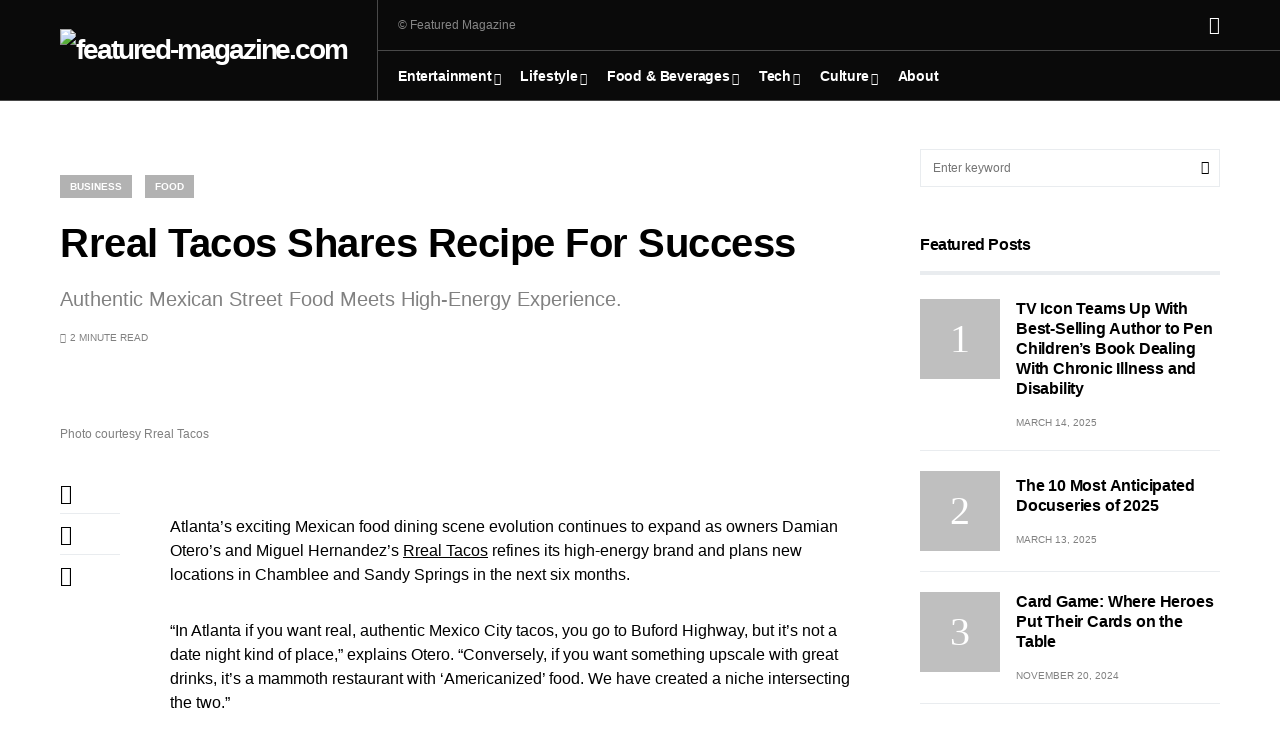

--- FILE ---
content_type: text/html; charset=UTF-8
request_url: https://featured-magazine.com/rreal-tacos-shares-recipe-for-success%EF%BF%BC/
body_size: 30054
content:
<!doctype html>
<html dir="ltr" lang="en-US"
	prefix="og: https://ogp.me/ns#" >
<head>
	<meta charset="UTF-8" />
	<meta name="viewport" content="width=device-width, initial-scale=1" />
	<link rel="profile" href="https://gmpg.org/xfn/11" />
	<title>Rreal Tacos Shares Recipe For Success￼ - featured-magazine.com</title>

		<!-- All in One SEO 4.2.2 -->
		<meta name="description" content="Authentic Mexican Street Food Meets High-Energy Experience." />
		<meta name="robots" content="max-image-preview:large" />
		<link rel="canonical" href="https://featured-magazine.com/rreal-tacos-shares-recipe-for-success%ef%bf%bc/" />
		<meta property="og:locale" content="en_US" />
		<meta property="og:site_name" content="featured-magazine.com - featured Magazine" />
		<meta property="og:type" content="article" />
		<meta property="og:title" content="Rreal Tacos Shares Recipe For Success￼ - featured-magazine.com" />
		<meta property="og:description" content="Authentic Mexican Street Food Meets High-Energy Experience." />
		<meta property="og:url" content="https://featured-magazine.com/rreal-tacos-shares-recipe-for-success%ef%bf%bc/" />
		<meta property="article:published_time" content="2022-11-12T09:56:00+00:00" />
		<meta property="article:modified_time" content="2022-11-06T09:59:14+00:00" />
		<meta name="twitter:card" content="summary" />
		<meta name="twitter:title" content="Rreal Tacos Shares Recipe For Success￼ - featured-magazine.com" />
		<meta name="twitter:description" content="Authentic Mexican Street Food Meets High-Energy Experience." />
		<script type="application/ld+json" class="aioseo-schema">
			{"@context":"https:\/\/schema.org","@graph":[{"@type":"WebSite","@id":"https:\/\/featured-magazine.com\/#website","url":"https:\/\/featured-magazine.com\/","name":"featured-magazine.com","description":"featured Magazine","inLanguage":"en-US","publisher":{"@id":"https:\/\/featured-magazine.com\/#organization"}},{"@type":"Organization","@id":"https:\/\/featured-magazine.com\/#organization","name":"featured-magazine.com","url":"https:\/\/featured-magazine.com\/"},{"@type":"BreadcrumbList","@id":"https:\/\/featured-magazine.com\/rreal-tacos-shares-recipe-for-success%ef%bf%bc\/#breadcrumblist","itemListElement":[{"@type":"ListItem","@id":"https:\/\/featured-magazine.com\/#listItem","position":1,"item":{"@type":"WebPage","@id":"https:\/\/featured-magazine.com\/","name":"Home","description":"featured Magazine","url":"https:\/\/featured-magazine.com\/"},"nextItem":"https:\/\/featured-magazine.com\/rreal-tacos-shares-recipe-for-success%ef%bf%bc\/#listItem"},{"@type":"ListItem","@id":"https:\/\/featured-magazine.com\/rreal-tacos-shares-recipe-for-success%ef%bf%bc\/#listItem","position":2,"item":{"@type":"WebPage","@id":"https:\/\/featured-magazine.com\/rreal-tacos-shares-recipe-for-success%ef%bf%bc\/","name":"Rreal Tacos Shares Recipe For Success\ufffc","description":"Authentic Mexican Street Food Meets High-Energy Experience.","url":"https:\/\/featured-magazine.com\/rreal-tacos-shares-recipe-for-success%ef%bf%bc\/"},"previousItem":"https:\/\/featured-magazine.com\/#listItem"}]},{"@type":"Person","@id":"https:\/\/featured-magazine.com\/author\/jonas-surdeaugmail-com\/#author","url":"https:\/\/featured-magazine.com\/author\/jonas-surdeaugmail-com\/","name":"featured Magazine","image":{"@type":"ImageObject","@id":"https:\/\/featured-magazine.com\/rreal-tacos-shares-recipe-for-success%ef%bf%bc\/#authorImage","url":"https:\/\/secure.gravatar.com\/avatar\/04c27f5501a4f49149aefd9ba9dab7b1?s=96&d=mm&r=g","width":96,"height":96,"caption":"featured Magazine"}},{"@type":"WebPage","@id":"https:\/\/featured-magazine.com\/rreal-tacos-shares-recipe-for-success%ef%bf%bc\/#webpage","url":"https:\/\/featured-magazine.com\/rreal-tacos-shares-recipe-for-success%ef%bf%bc\/","name":"Rreal Tacos Shares Recipe For Success\ufffc - featured-magazine.com","description":"Authentic Mexican Street Food Meets High-Energy Experience.","inLanguage":"en-US","isPartOf":{"@id":"https:\/\/featured-magazine.com\/#website"},"breadcrumb":{"@id":"https:\/\/featured-magazine.com\/rreal-tacos-shares-recipe-for-success%ef%bf%bc\/#breadcrumblist"},"author":"https:\/\/featured-magazine.com\/author\/jonas-surdeaugmail-com\/#author","creator":"https:\/\/featured-magazine.com\/author\/jonas-surdeaugmail-com\/#author","image":{"@type":"ImageObject","@id":"https:\/\/featured-magazine.com\/#mainImage","url":"https:\/\/featured-magazine.com\/wp-content\/uploads\/2022\/11\/Rreal_Tacos.jpeg","width":2304,"height":1536,"caption":"Photo courtesy Rreal Tacos"},"primaryImageOfPage":{"@id":"https:\/\/featured-magazine.com\/rreal-tacos-shares-recipe-for-success%ef%bf%bc\/#mainImage"},"datePublished":"2022-11-12T09:56:00+02:00","dateModified":"2022-11-06T09:59:14+02:00"},{"@type":"BlogPosting","@id":"https:\/\/featured-magazine.com\/rreal-tacos-shares-recipe-for-success%ef%bf%bc\/#blogposting","name":"Rreal Tacos Shares Recipe For Success\ufffc - featured-magazine.com","description":"Authentic Mexican Street Food Meets High-Energy Experience.","inLanguage":"en-US","headline":"Rreal Tacos Shares Recipe For Success\ufffc","author":{"@id":"https:\/\/featured-magazine.com\/author\/jonas-surdeaugmail-com\/#author"},"publisher":{"@id":"https:\/\/featured-magazine.com\/#organization"},"datePublished":"2022-11-12T09:56:00+02:00","dateModified":"2022-11-06T09:59:14+02:00","articleSection":"Business, Food","mainEntityOfPage":{"@id":"https:\/\/featured-magazine.com\/rreal-tacos-shares-recipe-for-success%ef%bf%bc\/#webpage"},"isPartOf":{"@id":"https:\/\/featured-magazine.com\/rreal-tacos-shares-recipe-for-success%ef%bf%bc\/#webpage"},"image":{"@type":"ImageObject","@id":"https:\/\/featured-magazine.com\/#articleImage","url":"https:\/\/featured-magazine.com\/wp-content\/uploads\/2022\/11\/Rreal_Tacos.jpeg","width":2304,"height":1536,"caption":"Photo courtesy Rreal Tacos"}}]}
		</script>
		<!-- All in One SEO -->


<!-- Open Graph Meta Tags generated by Blog2Social 699 - https://www.blog2social.com -->
<meta property="og:title" content="Rreal Tacos Shares Recipe For Success￼"/>
<meta property="og:description" content="Authentic Mexican Street Food Meets High-Energy Experience."/>
<meta property="og:url" content="https://featured-magazine.com/rreal-tacos-shares-recipe-for-success%EF%BF%BC/"/>
<meta property="og:image" content="http://featured-magazine.com/wp-content/uploads/2022/11/Rreal_Tacos.jpeg"/>
<meta property="og:image:width" content="2304"/>
<meta property="og:image:height" content="1536"/>
<meta property="og:image:type" content="image/jpeg"/>
<meta property="og:type" content="article"/>
<meta property="og:article:published_time" content="2022-11-12 11:56:00"/>
<meta property="og:article:modified_time" content="2022-11-06 11:59:14"/>
<!-- Open Graph Meta Tags generated by Blog2Social 699 - https://www.blog2social.com -->

<!-- Twitter Card generated by Blog2Social 699 - https://www.blog2social.com -->
<meta name="twitter:card" content="summary">
<meta name="twitter:title" content="Rreal Tacos Shares Recipe For Success￼"/>
<meta name="twitter:description" content="Authentic Mexican Street Food Meets High-Energy Experience."/>
<meta name="twitter:image" content="http://featured-magazine.com/wp-content/uploads/2022/11/Rreal_Tacos.jpeg"/>
<!-- Twitter Card generated by Blog2Social 699 - https://www.blog2social.com -->
<meta name="author" content="featured Magazine"/>
<link rel='dns-prefetch' href='//s.w.org' />
<link rel="alternate" type="application/rss+xml" title="featured-magazine.com &raquo; Feed" href="https://featured-magazine.com/feed/" />
<link rel="alternate" type="application/rss+xml" title="featured-magazine.com &raquo; Comments Feed" href="https://featured-magazine.com/comments/feed/" />
<link rel="alternate" type="application/rss+xml" title="featured-magazine.com &raquo; Rreal Tacos Shares Recipe For Success￼ Comments Feed" href="https://featured-magazine.com/rreal-tacos-shares-recipe-for-success%ef%bf%bc/feed/" />
			<link rel="preload" href="https://featured-magazine.com/wp-content/plugins/canvas/assets/fonts/canvas-icons.woff" as="font" type="font/woff" crossorigin>
					<!-- This site uses the Google Analytics by MonsterInsights plugin v8.15 - Using Analytics tracking - https://www.monsterinsights.com/ -->
							<script src="//www.googletagmanager.com/gtag/js?id=G-Q6E1CY8P2F"  data-cfasync="false" data-wpfc-render="false" async></script>
			<script data-cfasync="false" data-wpfc-render="false">
				var mi_version = '8.15';
				var mi_track_user = true;
				var mi_no_track_reason = '';
				
								var disableStrs = [
										'ga-disable-G-Q6E1CY8P2F',
														];

				/* Function to detect opted out users */
				function __gtagTrackerIsOptedOut() {
					for (var index = 0; index < disableStrs.length; index++) {
						if (document.cookie.indexOf(disableStrs[index] + '=true') > -1) {
							return true;
						}
					}

					return false;
				}

				/* Disable tracking if the opt-out cookie exists. */
				if (__gtagTrackerIsOptedOut()) {
					for (var index = 0; index < disableStrs.length; index++) {
						window[disableStrs[index]] = true;
					}
				}

				/* Opt-out function */
				function __gtagTrackerOptout() {
					for (var index = 0; index < disableStrs.length; index++) {
						document.cookie = disableStrs[index] + '=true; expires=Thu, 31 Dec 2099 23:59:59 UTC; path=/';
						window[disableStrs[index]] = true;
					}
				}

				if ('undefined' === typeof gaOptout) {
					function gaOptout() {
						__gtagTrackerOptout();
					}
				}
								window.dataLayer = window.dataLayer || [];

				window.MonsterInsightsDualTracker = {
					helpers: {},
					trackers: {},
				};
				if (mi_track_user) {
					function __gtagDataLayer() {
						dataLayer.push(arguments);
					}

					function __gtagTracker(type, name, parameters) {
						if (!parameters) {
							parameters = {};
						}

						if (parameters.send_to) {
							__gtagDataLayer.apply(null, arguments);
							return;
						}

						if (type === 'event') {
														parameters.send_to = monsterinsights_frontend.v4_id;
							var hookName = name;
							if (typeof parameters['event_category'] !== 'undefined') {
								hookName = parameters['event_category'] + ':' + name;
							}

							if (typeof MonsterInsightsDualTracker.trackers[hookName] !== 'undefined') {
								MonsterInsightsDualTracker.trackers[hookName](parameters);
							} else {
								__gtagDataLayer('event', name, parameters);
							}
							
													} else {
							__gtagDataLayer.apply(null, arguments);
						}
					}

					__gtagTracker('js', new Date());
					__gtagTracker('set', {
						'developer_id.dZGIzZG': true,
											});
										__gtagTracker('config', 'G-Q6E1CY8P2F', {"forceSSL":"true","link_attribution":"true"} );
															window.gtag = __gtagTracker;										(function () {
						/* https://developers.google.com/analytics/devguides/collection/analyticsjs/ */
						/* ga and __gaTracker compatibility shim. */
						var noopfn = function () {
							return null;
						};
						var newtracker = function () {
							return new Tracker();
						};
						var Tracker = function () {
							return null;
						};
						var p = Tracker.prototype;
						p.get = noopfn;
						p.set = noopfn;
						p.send = function () {
							var args = Array.prototype.slice.call(arguments);
							args.unshift('send');
							__gaTracker.apply(null, args);
						};
						var __gaTracker = function () {
							var len = arguments.length;
							if (len === 0) {
								return;
							}
							var f = arguments[len - 1];
							if (typeof f !== 'object' || f === null || typeof f.hitCallback !== 'function') {
								if ('send' === arguments[0]) {
									var hitConverted, hitObject = false, action;
									if ('event' === arguments[1]) {
										if ('undefined' !== typeof arguments[3]) {
											hitObject = {
												'eventAction': arguments[3],
												'eventCategory': arguments[2],
												'eventLabel': arguments[4],
												'value': arguments[5] ? arguments[5] : 1,
											}
										}
									}
									if ('pageview' === arguments[1]) {
										if ('undefined' !== typeof arguments[2]) {
											hitObject = {
												'eventAction': 'page_view',
												'page_path': arguments[2],
											}
										}
									}
									if (typeof arguments[2] === 'object') {
										hitObject = arguments[2];
									}
									if (typeof arguments[5] === 'object') {
										Object.assign(hitObject, arguments[5]);
									}
									if ('undefined' !== typeof arguments[1].hitType) {
										hitObject = arguments[1];
										if ('pageview' === hitObject.hitType) {
											hitObject.eventAction = 'page_view';
										}
									}
									if (hitObject) {
										action = 'timing' === arguments[1].hitType ? 'timing_complete' : hitObject.eventAction;
										hitConverted = mapArgs(hitObject);
										__gtagTracker('event', action, hitConverted);
									}
								}
								return;
							}

							function mapArgs(args) {
								var arg, hit = {};
								var gaMap = {
									'eventCategory': 'event_category',
									'eventAction': 'event_action',
									'eventLabel': 'event_label',
									'eventValue': 'event_value',
									'nonInteraction': 'non_interaction',
									'timingCategory': 'event_category',
									'timingVar': 'name',
									'timingValue': 'value',
									'timingLabel': 'event_label',
									'page': 'page_path',
									'location': 'page_location',
									'title': 'page_title',
								};
								for (arg in args) {
																		if (!(!args.hasOwnProperty(arg) || !gaMap.hasOwnProperty(arg))) {
										hit[gaMap[arg]] = args[arg];
									} else {
										hit[arg] = args[arg];
									}
								}
								return hit;
							}

							try {
								f.hitCallback();
							} catch (ex) {
							}
						};
						__gaTracker.create = newtracker;
						__gaTracker.getByName = newtracker;
						__gaTracker.getAll = function () {
							return [];
						};
						__gaTracker.remove = noopfn;
						__gaTracker.loaded = true;
						window['__gaTracker'] = __gaTracker;
					})();
									} else {
										console.log("");
					(function () {
						function __gtagTracker() {
							return null;
						}

						window['__gtagTracker'] = __gtagTracker;
						window['gtag'] = __gtagTracker;
					})();
									}
			</script>
				<!-- / Google Analytics by MonsterInsights -->
		<script>
window._wpemojiSettings = {"baseUrl":"https:\/\/s.w.org\/images\/core\/emoji\/14.0.0\/72x72\/","ext":".png","svgUrl":"https:\/\/s.w.org\/images\/core\/emoji\/14.0.0\/svg\/","svgExt":".svg","source":{"concatemoji":"https:\/\/featured-magazine.com\/wp-includes\/js\/wp-emoji-release.min.js?ver=6.0.11"}};
/*! This file is auto-generated */
!function(e,a,t){var n,r,o,i=a.createElement("canvas"),p=i.getContext&&i.getContext("2d");function s(e,t){var a=String.fromCharCode,e=(p.clearRect(0,0,i.width,i.height),p.fillText(a.apply(this,e),0,0),i.toDataURL());return p.clearRect(0,0,i.width,i.height),p.fillText(a.apply(this,t),0,0),e===i.toDataURL()}function c(e){var t=a.createElement("script");t.src=e,t.defer=t.type="text/javascript",a.getElementsByTagName("head")[0].appendChild(t)}for(o=Array("flag","emoji"),t.supports={everything:!0,everythingExceptFlag:!0},r=0;r<o.length;r++)t.supports[o[r]]=function(e){if(!p||!p.fillText)return!1;switch(p.textBaseline="top",p.font="600 32px Arial",e){case"flag":return s([127987,65039,8205,9895,65039],[127987,65039,8203,9895,65039])?!1:!s([55356,56826,55356,56819],[55356,56826,8203,55356,56819])&&!s([55356,57332,56128,56423,56128,56418,56128,56421,56128,56430,56128,56423,56128,56447],[55356,57332,8203,56128,56423,8203,56128,56418,8203,56128,56421,8203,56128,56430,8203,56128,56423,8203,56128,56447]);case"emoji":return!s([129777,127995,8205,129778,127999],[129777,127995,8203,129778,127999])}return!1}(o[r]),t.supports.everything=t.supports.everything&&t.supports[o[r]],"flag"!==o[r]&&(t.supports.everythingExceptFlag=t.supports.everythingExceptFlag&&t.supports[o[r]]);t.supports.everythingExceptFlag=t.supports.everythingExceptFlag&&!t.supports.flag,t.DOMReady=!1,t.readyCallback=function(){t.DOMReady=!0},t.supports.everything||(n=function(){t.readyCallback()},a.addEventListener?(a.addEventListener("DOMContentLoaded",n,!1),e.addEventListener("load",n,!1)):(e.attachEvent("onload",n),a.attachEvent("onreadystatechange",function(){"complete"===a.readyState&&t.readyCallback()})),(e=t.source||{}).concatemoji?c(e.concatemoji):e.wpemoji&&e.twemoji&&(c(e.twemoji),c(e.wpemoji)))}(window,document,window._wpemojiSettings);
</script>
<style>
img.wp-smiley,
img.emoji {
	display: inline !important;
	border: none !important;
	box-shadow: none !important;
	height: 1em !important;
	width: 1em !important;
	margin: 0 0.07em !important;
	vertical-align: -0.1em !important;
	background: none !important;
	padding: 0 !important;
}
</style>
	<link rel='stylesheet' id='litespeed-cache-dummy-css'  href='https://featured-magazine.com/wp-content/plugins/litespeed-cache/assets/css/litespeed-dummy.css?ver=6.0.11' media='all' />
<link rel='stylesheet' id='canvas-css'  href='https://featured-magazine.com/wp-content/plugins/canvas/assets/css/canvas.css?ver=2.3.7' media='all' />
<link rel='alternate stylesheet' id='powerkit-icons-css'  href='https://featured-magazine.com/wp-content/plugins/powerkit/assets/fonts/powerkit-icons.woff?ver=2.7.6' as='font' type='font/wof' crossorigin />
<link rel='stylesheet' id='powerkit-css'  href='https://featured-magazine.com/wp-content/plugins/powerkit/assets/css/powerkit.css?ver=2.7.6' media='all' />
<link rel='stylesheet' id='wp-block-library-css'  href='https://featured-magazine.com/wp-includes/css/dist/block-library/style.min.css?ver=6.0.11' media='all' />
<link rel='stylesheet' id='wpforms-gutenberg-form-selector-css'  href='https://featured-magazine.com/wp-content/plugins/wpforms-lite/assets/css/wpforms-base.min.css?ver=1.7.4.2' media='all' />
<link rel='stylesheet' id='canvas-block-alert-style-css'  href='https://featured-magazine.com/wp-content/plugins/canvas/components/basic-elements/block-alert/block.css?ver=1655993705' media='all' />
<link rel='stylesheet' id='canvas-block-progress-style-css'  href='https://featured-magazine.com/wp-content/plugins/canvas/components/basic-elements/block-progress/block.css?ver=1655993705' media='all' />
<link rel='stylesheet' id='canvas-block-collapsibles-style-css'  href='https://featured-magazine.com/wp-content/plugins/canvas/components/basic-elements/block-collapsibles/block.css?ver=1655993705' media='all' />
<link rel='stylesheet' id='canvas-block-tabs-style-css'  href='https://featured-magazine.com/wp-content/plugins/canvas/components/basic-elements/block-tabs/block.css?ver=1655993705' media='all' />
<link rel='stylesheet' id='canvas-block-section-heading-style-css'  href='https://featured-magazine.com/wp-content/plugins/canvas/components/basic-elements/block-section-heading/block.css?ver=1655993705' media='all' />
<link rel='stylesheet' id='canvas-block-row-style-css'  href='https://featured-magazine.com/wp-content/plugins/canvas/components/layout-blocks/block-row/block-row.css?ver=1655993705' media='all' />
<link rel='stylesheet' id='canvas-justified-gallery-block-style-css'  href='https://featured-magazine.com/wp-content/plugins/canvas/components/justified-gallery/block/block-justified-gallery.css?ver=1655993705' media='all' />
<link rel='stylesheet' id='canvas-slider-gallery-block-style-css'  href='https://featured-magazine.com/wp-content/plugins/canvas/components/slider-gallery/block/block-slider-gallery.css?ver=1655993705' media='all' />
<link rel='stylesheet' id='canvas-block-posts-sidebar-css'  href='https://featured-magazine.com/wp-content/plugins/canvas/components/posts/block-posts-sidebar/block-posts-sidebar.css?ver=1655993705' media='all' />
<style id='global-styles-inline-css'>
body{--wp--preset--color--black: #000000;--wp--preset--color--cyan-bluish-gray: #abb8c3;--wp--preset--color--white: #FFFFFF;--wp--preset--color--pale-pink: #f78da7;--wp--preset--color--vivid-red: #cf2e2e;--wp--preset--color--luminous-vivid-orange: #ff6900;--wp--preset--color--luminous-vivid-amber: #fcb900;--wp--preset--color--light-green-cyan: #7bdcb5;--wp--preset--color--vivid-green-cyan: #00d084;--wp--preset--color--pale-cyan-blue: #8ed1fc;--wp--preset--color--vivid-cyan-blue: #0693e3;--wp--preset--color--vivid-purple: #9b51e0;--wp--preset--color--blue: #59BACC;--wp--preset--color--green: #58AD69;--wp--preset--color--orange: #FFBC49;--wp--preset--color--red: #e32c26;--wp--preset--color--gray-50: #f8f9fa;--wp--preset--color--gray-100: #f8f9fb;--wp--preset--color--gray-200: #e9ecef;--wp--preset--color--secondary: #818181;--wp--preset--gradient--vivid-cyan-blue-to-vivid-purple: linear-gradient(135deg,rgba(6,147,227,1) 0%,rgb(155,81,224) 100%);--wp--preset--gradient--light-green-cyan-to-vivid-green-cyan: linear-gradient(135deg,rgb(122,220,180) 0%,rgb(0,208,130) 100%);--wp--preset--gradient--luminous-vivid-amber-to-luminous-vivid-orange: linear-gradient(135deg,rgba(252,185,0,1) 0%,rgba(255,105,0,1) 100%);--wp--preset--gradient--luminous-vivid-orange-to-vivid-red: linear-gradient(135deg,rgba(255,105,0,1) 0%,rgb(207,46,46) 100%);--wp--preset--gradient--very-light-gray-to-cyan-bluish-gray: linear-gradient(135deg,rgb(238,238,238) 0%,rgb(169,184,195) 100%);--wp--preset--gradient--cool-to-warm-spectrum: linear-gradient(135deg,rgb(74,234,220) 0%,rgb(151,120,209) 20%,rgb(207,42,186) 40%,rgb(238,44,130) 60%,rgb(251,105,98) 80%,rgb(254,248,76) 100%);--wp--preset--gradient--blush-light-purple: linear-gradient(135deg,rgb(255,206,236) 0%,rgb(152,150,240) 100%);--wp--preset--gradient--blush-bordeaux: linear-gradient(135deg,rgb(254,205,165) 0%,rgb(254,45,45) 50%,rgb(107,0,62) 100%);--wp--preset--gradient--luminous-dusk: linear-gradient(135deg,rgb(255,203,112) 0%,rgb(199,81,192) 50%,rgb(65,88,208) 100%);--wp--preset--gradient--pale-ocean: linear-gradient(135deg,rgb(255,245,203) 0%,rgb(182,227,212) 50%,rgb(51,167,181) 100%);--wp--preset--gradient--electric-grass: linear-gradient(135deg,rgb(202,248,128) 0%,rgb(113,206,126) 100%);--wp--preset--gradient--midnight: linear-gradient(135deg,rgb(2,3,129) 0%,rgb(40,116,252) 100%);--wp--preset--duotone--dark-grayscale: url('#wp-duotone-dark-grayscale');--wp--preset--duotone--grayscale: url('#wp-duotone-grayscale');--wp--preset--duotone--purple-yellow: url('#wp-duotone-purple-yellow');--wp--preset--duotone--blue-red: url('#wp-duotone-blue-red');--wp--preset--duotone--midnight: url('#wp-duotone-midnight');--wp--preset--duotone--magenta-yellow: url('#wp-duotone-magenta-yellow');--wp--preset--duotone--purple-green: url('#wp-duotone-purple-green');--wp--preset--duotone--blue-orange: url('#wp-duotone-blue-orange');--wp--preset--font-size--small: 13px;--wp--preset--font-size--medium: 20px;--wp--preset--font-size--large: 36px;--wp--preset--font-size--x-large: 42px;}.has-black-color{color: var(--wp--preset--color--black) !important;}.has-cyan-bluish-gray-color{color: var(--wp--preset--color--cyan-bluish-gray) !important;}.has-white-color{color: var(--wp--preset--color--white) !important;}.has-pale-pink-color{color: var(--wp--preset--color--pale-pink) !important;}.has-vivid-red-color{color: var(--wp--preset--color--vivid-red) !important;}.has-luminous-vivid-orange-color{color: var(--wp--preset--color--luminous-vivid-orange) !important;}.has-luminous-vivid-amber-color{color: var(--wp--preset--color--luminous-vivid-amber) !important;}.has-light-green-cyan-color{color: var(--wp--preset--color--light-green-cyan) !important;}.has-vivid-green-cyan-color{color: var(--wp--preset--color--vivid-green-cyan) !important;}.has-pale-cyan-blue-color{color: var(--wp--preset--color--pale-cyan-blue) !important;}.has-vivid-cyan-blue-color{color: var(--wp--preset--color--vivid-cyan-blue) !important;}.has-vivid-purple-color{color: var(--wp--preset--color--vivid-purple) !important;}.has-black-background-color{background-color: var(--wp--preset--color--black) !important;}.has-cyan-bluish-gray-background-color{background-color: var(--wp--preset--color--cyan-bluish-gray) !important;}.has-white-background-color{background-color: var(--wp--preset--color--white) !important;}.has-pale-pink-background-color{background-color: var(--wp--preset--color--pale-pink) !important;}.has-vivid-red-background-color{background-color: var(--wp--preset--color--vivid-red) !important;}.has-luminous-vivid-orange-background-color{background-color: var(--wp--preset--color--luminous-vivid-orange) !important;}.has-luminous-vivid-amber-background-color{background-color: var(--wp--preset--color--luminous-vivid-amber) !important;}.has-light-green-cyan-background-color{background-color: var(--wp--preset--color--light-green-cyan) !important;}.has-vivid-green-cyan-background-color{background-color: var(--wp--preset--color--vivid-green-cyan) !important;}.has-pale-cyan-blue-background-color{background-color: var(--wp--preset--color--pale-cyan-blue) !important;}.has-vivid-cyan-blue-background-color{background-color: var(--wp--preset--color--vivid-cyan-blue) !important;}.has-vivid-purple-background-color{background-color: var(--wp--preset--color--vivid-purple) !important;}.has-black-border-color{border-color: var(--wp--preset--color--black) !important;}.has-cyan-bluish-gray-border-color{border-color: var(--wp--preset--color--cyan-bluish-gray) !important;}.has-white-border-color{border-color: var(--wp--preset--color--white) !important;}.has-pale-pink-border-color{border-color: var(--wp--preset--color--pale-pink) !important;}.has-vivid-red-border-color{border-color: var(--wp--preset--color--vivid-red) !important;}.has-luminous-vivid-orange-border-color{border-color: var(--wp--preset--color--luminous-vivid-orange) !important;}.has-luminous-vivid-amber-border-color{border-color: var(--wp--preset--color--luminous-vivid-amber) !important;}.has-light-green-cyan-border-color{border-color: var(--wp--preset--color--light-green-cyan) !important;}.has-vivid-green-cyan-border-color{border-color: var(--wp--preset--color--vivid-green-cyan) !important;}.has-pale-cyan-blue-border-color{border-color: var(--wp--preset--color--pale-cyan-blue) !important;}.has-vivid-cyan-blue-border-color{border-color: var(--wp--preset--color--vivid-cyan-blue) !important;}.has-vivid-purple-border-color{border-color: var(--wp--preset--color--vivid-purple) !important;}.has-vivid-cyan-blue-to-vivid-purple-gradient-background{background: var(--wp--preset--gradient--vivid-cyan-blue-to-vivid-purple) !important;}.has-light-green-cyan-to-vivid-green-cyan-gradient-background{background: var(--wp--preset--gradient--light-green-cyan-to-vivid-green-cyan) !important;}.has-luminous-vivid-amber-to-luminous-vivid-orange-gradient-background{background: var(--wp--preset--gradient--luminous-vivid-amber-to-luminous-vivid-orange) !important;}.has-luminous-vivid-orange-to-vivid-red-gradient-background{background: var(--wp--preset--gradient--luminous-vivid-orange-to-vivid-red) !important;}.has-very-light-gray-to-cyan-bluish-gray-gradient-background{background: var(--wp--preset--gradient--very-light-gray-to-cyan-bluish-gray) !important;}.has-cool-to-warm-spectrum-gradient-background{background: var(--wp--preset--gradient--cool-to-warm-spectrum) !important;}.has-blush-light-purple-gradient-background{background: var(--wp--preset--gradient--blush-light-purple) !important;}.has-blush-bordeaux-gradient-background{background: var(--wp--preset--gradient--blush-bordeaux) !important;}.has-luminous-dusk-gradient-background{background: var(--wp--preset--gradient--luminous-dusk) !important;}.has-pale-ocean-gradient-background{background: var(--wp--preset--gradient--pale-ocean) !important;}.has-electric-grass-gradient-background{background: var(--wp--preset--gradient--electric-grass) !important;}.has-midnight-gradient-background{background: var(--wp--preset--gradient--midnight) !important;}.has-small-font-size{font-size: var(--wp--preset--font-size--small) !important;}.has-medium-font-size{font-size: var(--wp--preset--font-size--medium) !important;}.has-large-font-size{font-size: var(--wp--preset--font-size--large) !important;}.has-x-large-font-size{font-size: var(--wp--preset--font-size--x-large) !important;}
</style>
<link rel='stylesheet' id='absolute-reviews-css'  href='https://featured-magazine.com/wp-content/plugins/absolute-reviews/public/css/absolute-reviews-public.css?ver=1.1.0' media='all' />
<link rel='stylesheet' id='advanced-popups-css'  href='https://featured-magazine.com/wp-content/plugins/advanced-popups/public/css/advanced-popups-public.css?ver=1.1.3' media='all' />
<link rel='stylesheet' id='canvas-block-heading-style-css'  href='https://featured-magazine.com/wp-content/plugins/canvas/components/content-formatting/block-heading/block.css?ver=1655993705' media='all' />
<link rel='stylesheet' id='canvas-block-list-style-css'  href='https://featured-magazine.com/wp-content/plugins/canvas/components/content-formatting/block-list/block.css?ver=1655993705' media='all' />
<link rel='stylesheet' id='canvas-block-paragraph-style-css'  href='https://featured-magazine.com/wp-content/plugins/canvas/components/content-formatting/block-paragraph/block.css?ver=1655993705' media='all' />
<link rel='stylesheet' id='canvas-block-separator-style-css'  href='https://featured-magazine.com/wp-content/plugins/canvas/components/content-formatting/block-separator/block.css?ver=1655993705' media='all' />
<link rel='stylesheet' id='canvas-block-group-style-css'  href='https://featured-magazine.com/wp-content/plugins/canvas/components/basic-elements/block-group/block.css?ver=1655993705' media='all' />
<link rel='stylesheet' id='canvas-block-cover-style-css'  href='https://featured-magazine.com/wp-content/plugins/canvas/components/basic-elements/block-cover/block.css?ver=1655993705' media='all' />
<link rel='stylesheet' id='powerkit-author-box-css'  href='https://featured-magazine.com/wp-content/plugins/powerkit/modules/author-box/public/css/public-powerkit-author-box.css?ver=2.7.6' media='all' />
<link rel='stylesheet' id='powerkit-basic-elements-css'  href='https://featured-magazine.com/wp-content/plugins/powerkit/modules/basic-elements/public/css/public-powerkit-basic-elements.css?ver=2.7.6' media='screen' />
<link rel='stylesheet' id='powerkit-coming-soon-css'  href='https://featured-magazine.com/wp-content/plugins/powerkit/modules/coming-soon/public/css/public-powerkit-coming-soon.css?ver=2.7.6' media='all' />
<link rel='stylesheet' id='powerkit-content-formatting-css'  href='https://featured-magazine.com/wp-content/plugins/powerkit/modules/content-formatting/public/css/public-powerkit-content-formatting.css?ver=2.7.6' media='all' />
<link rel='stylesheet' id='powerkit-сontributors-css'  href='https://featured-magazine.com/wp-content/plugins/powerkit/modules/contributors/public/css/public-powerkit-contributors.css?ver=2.7.6' media='all' />
<link rel='stylesheet' id='powerkit-facebook-css'  href='https://featured-magazine.com/wp-content/plugins/powerkit/modules/facebook/public/css/public-powerkit-facebook.css?ver=2.7.6' media='all' />
<link rel='stylesheet' id='powerkit-featured-categories-css'  href='https://featured-magazine.com/wp-content/plugins/powerkit/modules/featured-categories/public/css/public-powerkit-featured-categories.css?ver=2.7.6' media='all' />
<link rel='stylesheet' id='powerkit-inline-posts-css'  href='https://featured-magazine.com/wp-content/plugins/powerkit/modules/inline-posts/public/css/public-powerkit-inline-posts.css?ver=2.7.6' media='all' />
<link rel='stylesheet' id='powerkit-instagram-css'  href='https://featured-magazine.com/wp-content/plugins/powerkit/modules/instagram/public/css/public-powerkit-instagram.css?ver=2.7.6' media='all' />
<link rel='stylesheet' id='powerkit-justified-gallery-css'  href='https://featured-magazine.com/wp-content/plugins/powerkit/modules/justified-gallery/public/css/public-powerkit-justified-gallery.css?ver=2.7.6' media='all' />
<link rel='stylesheet' id='glightbox-css'  href='https://featured-magazine.com/wp-content/plugins/powerkit/modules/lightbox/public/css/glightbox.min.css?ver=2.7.6' media='all' />
<link rel='stylesheet' id='powerkit-lightbox-css'  href='https://featured-magazine.com/wp-content/plugins/powerkit/modules/lightbox/public/css/public-powerkit-lightbox.css?ver=2.7.6' media='all' />
<link rel='stylesheet' id='powerkit-opt-in-forms-css'  href='https://featured-magazine.com/wp-content/plugins/powerkit/modules/opt-in-forms/public/css/public-powerkit-opt-in-forms.css?ver=2.7.6' media='all' />
<link rel='stylesheet' id='powerkit-pinterest-css'  href='https://featured-magazine.com/wp-content/plugins/powerkit/modules/pinterest/public/css/public-powerkit-pinterest.css?ver=2.7.6' media='all' />
<link rel='stylesheet' id='powerkit-scroll-to-top-css'  href='https://featured-magazine.com/wp-content/plugins/powerkit/modules/scroll-to-top/public/css/public-powerkit-scroll-to-top.css?ver=2.7.6' media='all' />
<link rel='stylesheet' id='powerkit-share-buttons-css'  href='https://featured-magazine.com/wp-content/plugins/powerkit/modules/share-buttons/public/css/public-powerkit-share-buttons.css?ver=2.7.6' media='all' />
<link rel='stylesheet' id='powerkit-slider-gallery-css'  href='https://featured-magazine.com/wp-content/plugins/powerkit/modules/slider-gallery/public/css/public-powerkit-slider-gallery.css?ver=2.7.6' media='all' />
<link rel='stylesheet' id='powerkit-social-links-css'  href='https://featured-magazine.com/wp-content/plugins/powerkit/modules/social-links/public/css/public-powerkit-social-links.css?ver=2.7.6' media='all' />
<link rel='stylesheet' id='powerkit-table-of-contents-css'  href='https://featured-magazine.com/wp-content/plugins/powerkit/modules/table-of-contents/public/css/public-powerkit-table-of-contents.css?ver=2.7.6' media='all' />
<link rel='stylesheet' id='powerkit-twitter-css'  href='https://featured-magazine.com/wp-content/plugins/powerkit/modules/twitter/public/css/public-powerkit-twitter.css?ver=2.7.6' media='all' />
<link rel='stylesheet' id='powerkit-widget-about-css'  href='https://featured-magazine.com/wp-content/plugins/powerkit/modules/widget-about/public/css/public-powerkit-widget-about.css?ver=2.7.6' media='all' />
<link rel='stylesheet' id='csco-styles-css'  href='https://featured-magazine.com/wp-content/themes/newsblock/style.css?ver=1.2.1' media='all' />
<style id='csco-styles-inline-css'>
.searchwp-live-search-no-min-chars:after { content: "Continue typing" }
</style>
<link rel='stylesheet' id='searchwp-live-search-css'  href='https://featured-magazine.com/wp-content/plugins/searchwp-live-ajax-search/assets/styles/style.css?ver=1.6.3' media='all' />
<link rel='stylesheet' id='csco_child_css-css'  href='https://featured-magazine.com/wp-content/themes/newsblock-child/style.css?ver=1.0.0' media='all' />
<script src='https://featured-magazine.com/wp-content/plugins/google-analytics-for-wordpress/assets/js/frontend-gtag.min.js?ver=8.15' id='monsterinsights-frontend-script-js'></script>
<script data-cfasync="false" data-wpfc-render="false" id='monsterinsights-frontend-script-js-extra'>var monsterinsights_frontend = {"js_events_tracking":"true","download_extensions":"doc,pdf,ppt,zip,xls,docx,pptx,xlsx","inbound_paths":"[{\"path\":\"\\\/go\\\/\",\"label\":\"affiliate\"},{\"path\":\"\\\/recommend\\\/\",\"label\":\"affiliate\"}]","home_url":"https:\/\/featured-magazine.com","hash_tracking":"false","ua":"","v4_id":"G-Q6E1CY8P2F"};</script>
<script src='https://featured-magazine.com/wp-includes/js/jquery/jquery.min.js?ver=3.6.0' id='jquery-core-js'></script>
<script src='https://featured-magazine.com/wp-includes/js/jquery/jquery-migrate.min.js?ver=3.3.2' id='jquery-migrate-js'></script>
<script src='https://featured-magazine.com/wp-content/plugins/advanced-popups/public/js/advanced-popups-public.js?ver=1.1.3' id='advanced-popups-js'></script>
<link rel="https://api.w.org/" href="https://featured-magazine.com/wp-json/" /><link rel="alternate" type="application/json" href="https://featured-magazine.com/wp-json/wp/v2/posts/3633" /><link rel="EditURI" type="application/rsd+xml" title="RSD" href="https://featured-magazine.com/xmlrpc.php?rsd" />
<link rel="wlwmanifest" type="application/wlwmanifest+xml" href="https://featured-magazine.com/wp-includes/wlwmanifest.xml" /> 
<meta name="generator" content="WordPress 6.0.11" />
<link rel='shortlink' href='https://featured-magazine.com/?p=3633' />
<link rel="alternate" type="application/json+oembed" href="https://featured-magazine.com/wp-json/oembed/1.0/embed?url=https%3A%2F%2Ffeatured-magazine.com%2Frreal-tacos-shares-recipe-for-success%25ef%25bf%25bc%2F" />
<link rel="alternate" type="text/xml+oembed" href="https://featured-magazine.com/wp-json/oembed/1.0/embed?url=https%3A%2F%2Ffeatured-magazine.com%2Frreal-tacos-shares-recipe-for-success%25ef%25bf%25bc%2F&#038;format=xml" />
		<link rel="preload" href="https://featured-magazine.com/wp-content/plugins/absolute-reviews/fonts/absolute-reviews-icons.woff" as="font" type="font/woff" crossorigin>
				<link rel="preload" href="https://featured-magazine.com/wp-content/plugins/advanced-popups/fonts/advanced-popups-icons.woff" as="font" type="font/woff" crossorigin>
		
<style type="text/css" media="all" id="canvas-blocks-dynamic-styles">

</style>

		<!-- GA Google Analytics @ https://m0n.co/ga -->
		<script async src="https://www.googletagmanager.com/gtag/js?id=4002184297"></script>
		<script>
			window.dataLayer = window.dataLayer || [];
			function gtag(){dataLayer.push(arguments);}
			gtag('js', new Date());
			gtag('config', '4002184297');
		</script>

	<style>

/* CSS added by Hide Metadata Plugin */

.entry-meta .byline,
			.entry-meta .by-author,
			.entry-header .entry-meta > span.byline,
			.entry-meta .author.vcard {
				display: none;
			}</style>
<style id='csco-theme-typography'>
	:root {
		/* Base Font */
		--cs-font-base-family: Inter;
		--cs-font-base-size: 1rem;
		--cs-font-base-weight: 400;
		--cs-font-base-style: normal;
		--cs-font-base-letter-spacing: normal;
		--cs-font-base-line-height: 1.5;

		/* Primary Font */
		--cs-font-primary-family: Inter;
		--cs-font-primary-size: 0.875rem;
		--cs-font-primary-weight: 600;
		--cs-font-primary-style: normal;
		--cs-font-primary-letter-spacing: -0.025em;
		--cs-font-primary-text-transform: none;

		/* Secondary Font */
		--cs-font-secondary-family: Inter;
		--cs-font-secondary-size: 0.75rem;
		--cs-font-secondary-weight: 400;
		--cs-font-secondary-style: normal;
		--cs-font-secondary-letter-spacing: normal;
		--cs-font-secondary-text-transform: none;

		/* Category Font */
		--cs-font-category-family: -apple-system, BlinkMacSystemFont, "Segoe UI", Roboto, Oxygen-Sans, Ubuntu, Cantarell, "Helvetica Neue", sans-serif;
		--cs-font-category-size: 0.625rem;
		--cs-font-category-weight: 700;
		--cs-font-category-style: normal;
		--cs-font-category-letter-spacing: ;
		--cs-font-category-text-transform: uppercase;

		/* Post Meta Font */
		--cs-font-post-meta-family: -apple-system, BlinkMacSystemFont, "Segoe UI", Roboto, Oxygen-Sans, Ubuntu, Cantarell, "Helvetica Neue", sans-serif;
		--cs-font-post-meta-size: 0.6255rem;
		--cs-font-post-meta-weight: 400;
		--cs-font-post-meta-style: normal;
		--cs-font-post-meta-letter-spacing: normal;
		--cs-font-post-meta-text-transform: uppercase;

		/* Input Font */
		--cs-font-input-family: Inter;
		--cs-font-input-size: 0.75rem;
		--cs-font-input-line-height: 1.625rem;
		--cs-font-input-weight: 400;
		--cs-font-input-style: normal;
		--cs-font-input-letter-spacing: normal;
		--cs-font-input-text-transform: none;

		/* Post Subbtitle */
		--cs-font-post-subtitle-family: inherit;
		--cs-font-post-subtitle-size: 1.25rem;
		--cs-font-post-subtitle-letter-spacing: normal;

		/* Post Content */
		--cs-font-post-content-family: Inter;
		--cs-font-post-content-size: 1rem;
		--cs-font-post-content-letter-spacing: normal;

		/* Summary */
		--cs-font-entry-summary-family: Inter;
		--cs-font-entry-summary-size: 1rem;
		--cs-font-entry-summary-letter-spacing: normal;

		/* Entry Excerpt */
		--cs-font-entry-excerpt-family: Inter;
		--cs-font-entry-excerpt-size: 0.875rem;
		--cs-font-entry-excerpt-letter-spacing: normal;

		/* Logos --------------- */

		/* Main Logo */
		--cs-font-main-logo-family: Inter;
		--cs-font-main-logo-size: 1.5rem;
		--cs-font-main-logo-weight: 700;
		--cs-font-main-logo-style: normal;
		--cs-font-main-logo-letter-spacing: -0.075em;
		--cs-font-main-logo-text-transform: none;

		/* Large Logo */
		--cs-font-large-logo-family: Inter;
		--cs-font-large-logo-size: 1.75rem;
		--cs-font-large-logo-weight: 700;
		--cs-font-large-logo-style: normal;
		--cs-font-large-logo-letter-spacing: -0.075em;
		--cs-font-large-logo-text-transform: none;

		/* Footer Logo */
		--cs-font-footer-logo-family: Inter;
		--cs-font-footer-logo-size: 1.5rem;
		--cs-font-footer-logo-weight: 700;
		--cs-font-footer-logo-style: normal;
		--cs-font-footer-logo-letter-spacing: -0.075em;
		--cs-font-footer-logo-text-transform: none;

		/* Headings --------------- */

		/* Headings */
		--cs-font-headings-family: Inter;
		--cs-font-headings-weight: 700;
		--cs-font-headings-style: normal;
		--cs-font-headings-line-height: 1.25;
		--cs-font-headings-letter-spacing: -0.0125em;
		--cs-font-headings-text-transform: none;

		/* Styled Heading */
		--cs-font-styled-heading-line-height: 1.3em;

		/* Decorated Heading */
		--cs-font-decorated-heading-family: Inter;
		--cs-font-decorated-heading-font-size: 1.25rem;
		--cs-font-decorated-heading-weight: 700;
		--cs-font-decorated-heading-style: normal;
		--cs-font-decorated-heading-line-height: -0.025em;
		--cs-font-decorated-heading-letter-spacing: normal;
		--cs-font-decorated-heading-text-transform: none;

		/* Menu Font --------------- */

		/* Menu */
		/* Used for main top level menu elements. */
		--cs-font-menu-family: Inter;
		--cs-font-menu-size: 0.875rem;
		--cs-font-menu-weight: 700;
		--cs-font-menu-style: normal;
		--cs-font-menu-letter-spacing: -0.0125em;
		--cs-font-menu-text-transform: none;

		/* Submenu Font */
		/* Used for submenu elements. */
		--cs-font-submenu-family: Inter;
		--cs-font-submenu-size: 0.875rem;
		--cs-font-submenu-weight: 400;
		--cs-font-submenu-style: normal;
		--cs-font-submenu-letter-spacing: 0px;
		--cs-font-submenu-text-transform: none;

		/* Section Headings --------------- */
		--cs-font-section-headings-family: Inter;
		--cs-font-section-headings-size: 1rem;
		--cs-font-section-headings-weight: 800;
		--cs-font-section-headings-style: normal;
		--cs-font-section-headings-letter-spacing: -0.025em;
		--cs-font-section-headings-text-transform: none;
	}

			.cs-header__widgets-column {
			--cs-font-section-headings-family: Inter;
			--cs-font-section-headings-size: 1.125rem;
			--cs-font-section-headings-weight: 800;
			--cs-font-section-headings-style: normal;
			--cs-font-section-headings-letter-spacing: -0.025em;
			--cs-font-section-headings-text-transform: none;
		}
	</style>
<link rel="icon" href="https://featured-magazine.com/wp-content/uploads/2022/12/cropped-Screenshot-2022-12-21-at-15.57.57-32x32.png" sizes="32x32" />
<link rel="icon" href="https://featured-magazine.com/wp-content/uploads/2022/12/cropped-Screenshot-2022-12-21-at-15.57.57-192x192.png" sizes="192x192" />
<link rel="apple-touch-icon" href="https://featured-magazine.com/wp-content/uploads/2022/12/cropped-Screenshot-2022-12-21-at-15.57.57-180x180.png" />
<meta name="msapplication-TileImage" content="https://featured-magazine.com/wp-content/uploads/2022/12/cropped-Screenshot-2022-12-21-at-15.57.57-270x270.png" />
<style id="kirki-inline-styles">:root, [site-data-scheme="default"]{--cs-color-site-background:#FFFFFF;--cs-color-search-background:#000000;--cs-color-header-background:#0a0a0a;--cs-color-submenu-background:#ffffff;--cs-color-footer-background:#111111;}:root, [data-scheme="default"]{--cs-color-accent:#0a0a0a;--cs-color-accent-contrast:#ffffff;--cs-color-secondary:#818181;--cs-palette-color-secondary:#818181;--cs-color-secondary-contrast:#000000;--cs-color-styled-heading:#dd3333;--cs-color-styled-heading-contrast:#ffffff;--cs-color-styled-heading-hover:#dd3333;--cs-color-styled-heading-hover-contrast:#000000;--cs-color-styled-category:rgba(0,0,0,0.3);--cs-color-styled-category-contrast:#ffffff;--cs-color-styled-category-hover:#000000;--cs-color-styled-category-hover-contrast:#FFFFFF;--cs-color-category:#dd3333;--cs-color-category-hover:#000000;--cs-color-category-underline:rgba(255,255,255,0);--cs-color-button:#000000;--cs-color-button-contrast:#ffffff;--cs-color-button-hover:#282828;--cs-color-button-hover-contrast:#FFFFFF;--cs-color-overlay-background:rgba(0,0,0,0.25);}[data-scheme="dark"]{--cs-color-overlay-background:rgba(0,0,0,0.25);}:root{--cs-common-border-radius:0;--cs-primary-border-radius:0px;--cs-secondary-border-radius:50%;--cs-styled-category-border-radius:0;--cs-image-border-radius:0px;--cs-header-initial-height:100px;--cs-header-height:60px;}:root .cnvs-block-section-heading, [data-scheme="default"] .cnvs-block-section-heading, [data-scheme="dark"] [data-scheme="default"] .cnvs-block-section-heading{--cnvs-section-heading-border-color:#e9ecef;}[data-scheme="dark"] .cnvs-block-section-heading{--cnvs-section-heading-border-color:#49494b;}:root .cs-header__widgets-column .cnvs-block-section-heading, [data-scheme="dark"] [data-scheme="default"] .cs-header__widgets-column .cnvs-block-section-heading{--cnvs-section-heading-border-color:#e9ecef;}[data-scheme="dark"] .cs-header__widgets-column .cnvs-block-section-heading{--cnvs-section-heading-border-color:#49494b;}.cs-search__posts{--cs-image-border-radius:50%!important;}/* cyrillic-ext */
@font-face {
  font-family: 'Inter';
  font-style: normal;
  font-weight: 400;
  font-display: swap;
  src: url(https://featured-magazine.com/wp-content/fonts/inter/font) format('woff');
  unicode-range: U+0460-052F, U+1C80-1C8A, U+20B4, U+2DE0-2DFF, U+A640-A69F, U+FE2E-FE2F;
}
/* cyrillic */
@font-face {
  font-family: 'Inter';
  font-style: normal;
  font-weight: 400;
  font-display: swap;
  src: url(https://featured-magazine.com/wp-content/fonts/inter/font) format('woff');
  unicode-range: U+0301, U+0400-045F, U+0490-0491, U+04B0-04B1, U+2116;
}
/* greek-ext */
@font-face {
  font-family: 'Inter';
  font-style: normal;
  font-weight: 400;
  font-display: swap;
  src: url(https://featured-magazine.com/wp-content/fonts/inter/font) format('woff');
  unicode-range: U+1F00-1FFF;
}
/* greek */
@font-face {
  font-family: 'Inter';
  font-style: normal;
  font-weight: 400;
  font-display: swap;
  src: url(https://featured-magazine.com/wp-content/fonts/inter/font) format('woff');
  unicode-range: U+0370-0377, U+037A-037F, U+0384-038A, U+038C, U+038E-03A1, U+03A3-03FF;
}
/* vietnamese */
@font-face {
  font-family: 'Inter';
  font-style: normal;
  font-weight: 400;
  font-display: swap;
  src: url(https://featured-magazine.com/wp-content/fonts/inter/font) format('woff');
  unicode-range: U+0102-0103, U+0110-0111, U+0128-0129, U+0168-0169, U+01A0-01A1, U+01AF-01B0, U+0300-0301, U+0303-0304, U+0308-0309, U+0323, U+0329, U+1EA0-1EF9, U+20AB;
}
/* latin-ext */
@font-face {
  font-family: 'Inter';
  font-style: normal;
  font-weight: 400;
  font-display: swap;
  src: url(https://featured-magazine.com/wp-content/fonts/inter/font) format('woff');
  unicode-range: U+0100-02BA, U+02BD-02C5, U+02C7-02CC, U+02CE-02D7, U+02DD-02FF, U+0304, U+0308, U+0329, U+1D00-1DBF, U+1E00-1E9F, U+1EF2-1EFF, U+2020, U+20A0-20AB, U+20AD-20C0, U+2113, U+2C60-2C7F, U+A720-A7FF;
}
/* latin */
@font-face {
  font-family: 'Inter';
  font-style: normal;
  font-weight: 400;
  font-display: swap;
  src: url(https://featured-magazine.com/wp-content/fonts/inter/font) format('woff');
  unicode-range: U+0000-00FF, U+0131, U+0152-0153, U+02BB-02BC, U+02C6, U+02DA, U+02DC, U+0304, U+0308, U+0329, U+2000-206F, U+20AC, U+2122, U+2191, U+2193, U+2212, U+2215, U+FEFF, U+FFFD;
}
/* cyrillic-ext */
@font-face {
  font-family: 'Inter';
  font-style: normal;
  font-weight: 600;
  font-display: swap;
  src: url(https://featured-magazine.com/wp-content/fonts/inter/font) format('woff');
  unicode-range: U+0460-052F, U+1C80-1C8A, U+20B4, U+2DE0-2DFF, U+A640-A69F, U+FE2E-FE2F;
}
/* cyrillic */
@font-face {
  font-family: 'Inter';
  font-style: normal;
  font-weight: 600;
  font-display: swap;
  src: url(https://featured-magazine.com/wp-content/fonts/inter/font) format('woff');
  unicode-range: U+0301, U+0400-045F, U+0490-0491, U+04B0-04B1, U+2116;
}
/* greek-ext */
@font-face {
  font-family: 'Inter';
  font-style: normal;
  font-weight: 600;
  font-display: swap;
  src: url(https://featured-magazine.com/wp-content/fonts/inter/font) format('woff');
  unicode-range: U+1F00-1FFF;
}
/* greek */
@font-face {
  font-family: 'Inter';
  font-style: normal;
  font-weight: 600;
  font-display: swap;
  src: url(https://featured-magazine.com/wp-content/fonts/inter/font) format('woff');
  unicode-range: U+0370-0377, U+037A-037F, U+0384-038A, U+038C, U+038E-03A1, U+03A3-03FF;
}
/* vietnamese */
@font-face {
  font-family: 'Inter';
  font-style: normal;
  font-weight: 600;
  font-display: swap;
  src: url(https://featured-magazine.com/wp-content/fonts/inter/font) format('woff');
  unicode-range: U+0102-0103, U+0110-0111, U+0128-0129, U+0168-0169, U+01A0-01A1, U+01AF-01B0, U+0300-0301, U+0303-0304, U+0308-0309, U+0323, U+0329, U+1EA0-1EF9, U+20AB;
}
/* latin-ext */
@font-face {
  font-family: 'Inter';
  font-style: normal;
  font-weight: 600;
  font-display: swap;
  src: url(https://featured-magazine.com/wp-content/fonts/inter/font) format('woff');
  unicode-range: U+0100-02BA, U+02BD-02C5, U+02C7-02CC, U+02CE-02D7, U+02DD-02FF, U+0304, U+0308, U+0329, U+1D00-1DBF, U+1E00-1E9F, U+1EF2-1EFF, U+2020, U+20A0-20AB, U+20AD-20C0, U+2113, U+2C60-2C7F, U+A720-A7FF;
}
/* latin */
@font-face {
  font-family: 'Inter';
  font-style: normal;
  font-weight: 600;
  font-display: swap;
  src: url(https://featured-magazine.com/wp-content/fonts/inter/font) format('woff');
  unicode-range: U+0000-00FF, U+0131, U+0152-0153, U+02BB-02BC, U+02C6, U+02DA, U+02DC, U+0304, U+0308, U+0329, U+2000-206F, U+20AC, U+2122, U+2191, U+2193, U+2212, U+2215, U+FEFF, U+FFFD;
}
/* cyrillic-ext */
@font-face {
  font-family: 'Inter';
  font-style: normal;
  font-weight: 700;
  font-display: swap;
  src: url(https://featured-magazine.com/wp-content/fonts/inter/font) format('woff');
  unicode-range: U+0460-052F, U+1C80-1C8A, U+20B4, U+2DE0-2DFF, U+A640-A69F, U+FE2E-FE2F;
}
/* cyrillic */
@font-face {
  font-family: 'Inter';
  font-style: normal;
  font-weight: 700;
  font-display: swap;
  src: url(https://featured-magazine.com/wp-content/fonts/inter/font) format('woff');
  unicode-range: U+0301, U+0400-045F, U+0490-0491, U+04B0-04B1, U+2116;
}
/* greek-ext */
@font-face {
  font-family: 'Inter';
  font-style: normal;
  font-weight: 700;
  font-display: swap;
  src: url(https://featured-magazine.com/wp-content/fonts/inter/font) format('woff');
  unicode-range: U+1F00-1FFF;
}
/* greek */
@font-face {
  font-family: 'Inter';
  font-style: normal;
  font-weight: 700;
  font-display: swap;
  src: url(https://featured-magazine.com/wp-content/fonts/inter/font) format('woff');
  unicode-range: U+0370-0377, U+037A-037F, U+0384-038A, U+038C, U+038E-03A1, U+03A3-03FF;
}
/* vietnamese */
@font-face {
  font-family: 'Inter';
  font-style: normal;
  font-weight: 700;
  font-display: swap;
  src: url(https://featured-magazine.com/wp-content/fonts/inter/font) format('woff');
  unicode-range: U+0102-0103, U+0110-0111, U+0128-0129, U+0168-0169, U+01A0-01A1, U+01AF-01B0, U+0300-0301, U+0303-0304, U+0308-0309, U+0323, U+0329, U+1EA0-1EF9, U+20AB;
}
/* latin-ext */
@font-face {
  font-family: 'Inter';
  font-style: normal;
  font-weight: 700;
  font-display: swap;
  src: url(https://featured-magazine.com/wp-content/fonts/inter/font) format('woff');
  unicode-range: U+0100-02BA, U+02BD-02C5, U+02C7-02CC, U+02CE-02D7, U+02DD-02FF, U+0304, U+0308, U+0329, U+1D00-1DBF, U+1E00-1E9F, U+1EF2-1EFF, U+2020, U+20A0-20AB, U+20AD-20C0, U+2113, U+2C60-2C7F, U+A720-A7FF;
}
/* latin */
@font-face {
  font-family: 'Inter';
  font-style: normal;
  font-weight: 700;
  font-display: swap;
  src: url(https://featured-magazine.com/wp-content/fonts/inter/font) format('woff');
  unicode-range: U+0000-00FF, U+0131, U+0152-0153, U+02BB-02BC, U+02C6, U+02DA, U+02DC, U+0304, U+0308, U+0329, U+2000-206F, U+20AC, U+2122, U+2191, U+2193, U+2212, U+2215, U+FEFF, U+FFFD;
}
/* cyrillic-ext */
@font-face {
  font-family: 'Inter';
  font-style: normal;
  font-weight: 800;
  font-display: swap;
  src: url(https://featured-magazine.com/wp-content/fonts/inter/font) format('woff');
  unicode-range: U+0460-052F, U+1C80-1C8A, U+20B4, U+2DE0-2DFF, U+A640-A69F, U+FE2E-FE2F;
}
/* cyrillic */
@font-face {
  font-family: 'Inter';
  font-style: normal;
  font-weight: 800;
  font-display: swap;
  src: url(https://featured-magazine.com/wp-content/fonts/inter/font) format('woff');
  unicode-range: U+0301, U+0400-045F, U+0490-0491, U+04B0-04B1, U+2116;
}
/* greek-ext */
@font-face {
  font-family: 'Inter';
  font-style: normal;
  font-weight: 800;
  font-display: swap;
  src: url(https://featured-magazine.com/wp-content/fonts/inter/font) format('woff');
  unicode-range: U+1F00-1FFF;
}
/* greek */
@font-face {
  font-family: 'Inter';
  font-style: normal;
  font-weight: 800;
  font-display: swap;
  src: url(https://featured-magazine.com/wp-content/fonts/inter/font) format('woff');
  unicode-range: U+0370-0377, U+037A-037F, U+0384-038A, U+038C, U+038E-03A1, U+03A3-03FF;
}
/* vietnamese */
@font-face {
  font-family: 'Inter';
  font-style: normal;
  font-weight: 800;
  font-display: swap;
  src: url(https://featured-magazine.com/wp-content/fonts/inter/font) format('woff');
  unicode-range: U+0102-0103, U+0110-0111, U+0128-0129, U+0168-0169, U+01A0-01A1, U+01AF-01B0, U+0300-0301, U+0303-0304, U+0308-0309, U+0323, U+0329, U+1EA0-1EF9, U+20AB;
}
/* latin-ext */
@font-face {
  font-family: 'Inter';
  font-style: normal;
  font-weight: 800;
  font-display: swap;
  src: url(https://featured-magazine.com/wp-content/fonts/inter/font) format('woff');
  unicode-range: U+0100-02BA, U+02BD-02C5, U+02C7-02CC, U+02CE-02D7, U+02DD-02FF, U+0304, U+0308, U+0329, U+1D00-1DBF, U+1E00-1E9F, U+1EF2-1EFF, U+2020, U+20A0-20AB, U+20AD-20C0, U+2113, U+2C60-2C7F, U+A720-A7FF;
}
/* latin */
@font-face {
  font-family: 'Inter';
  font-style: normal;
  font-weight: 800;
  font-display: swap;
  src: url(https://featured-magazine.com/wp-content/fonts/inter/font) format('woff');
  unicode-range: U+0000-00FF, U+0131, U+0152-0153, U+02BB-02BC, U+02C6, U+02DA, U+02DC, U+0304, U+0308, U+0329, U+2000-206F, U+20AC, U+2122, U+2191, U+2193, U+2212, U+2215, U+FEFF, U+FFFD;
}/* cyrillic-ext */
@font-face {
  font-family: 'Inter';
  font-style: normal;
  font-weight: 400;
  font-display: swap;
  src: url(https://featured-magazine.com/wp-content/fonts/inter/font) format('woff');
  unicode-range: U+0460-052F, U+1C80-1C8A, U+20B4, U+2DE0-2DFF, U+A640-A69F, U+FE2E-FE2F;
}
/* cyrillic */
@font-face {
  font-family: 'Inter';
  font-style: normal;
  font-weight: 400;
  font-display: swap;
  src: url(https://featured-magazine.com/wp-content/fonts/inter/font) format('woff');
  unicode-range: U+0301, U+0400-045F, U+0490-0491, U+04B0-04B1, U+2116;
}
/* greek-ext */
@font-face {
  font-family: 'Inter';
  font-style: normal;
  font-weight: 400;
  font-display: swap;
  src: url(https://featured-magazine.com/wp-content/fonts/inter/font) format('woff');
  unicode-range: U+1F00-1FFF;
}
/* greek */
@font-face {
  font-family: 'Inter';
  font-style: normal;
  font-weight: 400;
  font-display: swap;
  src: url(https://featured-magazine.com/wp-content/fonts/inter/font) format('woff');
  unicode-range: U+0370-0377, U+037A-037F, U+0384-038A, U+038C, U+038E-03A1, U+03A3-03FF;
}
/* vietnamese */
@font-face {
  font-family: 'Inter';
  font-style: normal;
  font-weight: 400;
  font-display: swap;
  src: url(https://featured-magazine.com/wp-content/fonts/inter/font) format('woff');
  unicode-range: U+0102-0103, U+0110-0111, U+0128-0129, U+0168-0169, U+01A0-01A1, U+01AF-01B0, U+0300-0301, U+0303-0304, U+0308-0309, U+0323, U+0329, U+1EA0-1EF9, U+20AB;
}
/* latin-ext */
@font-face {
  font-family: 'Inter';
  font-style: normal;
  font-weight: 400;
  font-display: swap;
  src: url(https://featured-magazine.com/wp-content/fonts/inter/font) format('woff');
  unicode-range: U+0100-02BA, U+02BD-02C5, U+02C7-02CC, U+02CE-02D7, U+02DD-02FF, U+0304, U+0308, U+0329, U+1D00-1DBF, U+1E00-1E9F, U+1EF2-1EFF, U+2020, U+20A0-20AB, U+20AD-20C0, U+2113, U+2C60-2C7F, U+A720-A7FF;
}
/* latin */
@font-face {
  font-family: 'Inter';
  font-style: normal;
  font-weight: 400;
  font-display: swap;
  src: url(https://featured-magazine.com/wp-content/fonts/inter/font) format('woff');
  unicode-range: U+0000-00FF, U+0131, U+0152-0153, U+02BB-02BC, U+02C6, U+02DA, U+02DC, U+0304, U+0308, U+0329, U+2000-206F, U+20AC, U+2122, U+2191, U+2193, U+2212, U+2215, U+FEFF, U+FFFD;
}
/* cyrillic-ext */
@font-face {
  font-family: 'Inter';
  font-style: normal;
  font-weight: 600;
  font-display: swap;
  src: url(https://featured-magazine.com/wp-content/fonts/inter/font) format('woff');
  unicode-range: U+0460-052F, U+1C80-1C8A, U+20B4, U+2DE0-2DFF, U+A640-A69F, U+FE2E-FE2F;
}
/* cyrillic */
@font-face {
  font-family: 'Inter';
  font-style: normal;
  font-weight: 600;
  font-display: swap;
  src: url(https://featured-magazine.com/wp-content/fonts/inter/font) format('woff');
  unicode-range: U+0301, U+0400-045F, U+0490-0491, U+04B0-04B1, U+2116;
}
/* greek-ext */
@font-face {
  font-family: 'Inter';
  font-style: normal;
  font-weight: 600;
  font-display: swap;
  src: url(https://featured-magazine.com/wp-content/fonts/inter/font) format('woff');
  unicode-range: U+1F00-1FFF;
}
/* greek */
@font-face {
  font-family: 'Inter';
  font-style: normal;
  font-weight: 600;
  font-display: swap;
  src: url(https://featured-magazine.com/wp-content/fonts/inter/font) format('woff');
  unicode-range: U+0370-0377, U+037A-037F, U+0384-038A, U+038C, U+038E-03A1, U+03A3-03FF;
}
/* vietnamese */
@font-face {
  font-family: 'Inter';
  font-style: normal;
  font-weight: 600;
  font-display: swap;
  src: url(https://featured-magazine.com/wp-content/fonts/inter/font) format('woff');
  unicode-range: U+0102-0103, U+0110-0111, U+0128-0129, U+0168-0169, U+01A0-01A1, U+01AF-01B0, U+0300-0301, U+0303-0304, U+0308-0309, U+0323, U+0329, U+1EA0-1EF9, U+20AB;
}
/* latin-ext */
@font-face {
  font-family: 'Inter';
  font-style: normal;
  font-weight: 600;
  font-display: swap;
  src: url(https://featured-magazine.com/wp-content/fonts/inter/font) format('woff');
  unicode-range: U+0100-02BA, U+02BD-02C5, U+02C7-02CC, U+02CE-02D7, U+02DD-02FF, U+0304, U+0308, U+0329, U+1D00-1DBF, U+1E00-1E9F, U+1EF2-1EFF, U+2020, U+20A0-20AB, U+20AD-20C0, U+2113, U+2C60-2C7F, U+A720-A7FF;
}
/* latin */
@font-face {
  font-family: 'Inter';
  font-style: normal;
  font-weight: 600;
  font-display: swap;
  src: url(https://featured-magazine.com/wp-content/fonts/inter/font) format('woff');
  unicode-range: U+0000-00FF, U+0131, U+0152-0153, U+02BB-02BC, U+02C6, U+02DA, U+02DC, U+0304, U+0308, U+0329, U+2000-206F, U+20AC, U+2122, U+2191, U+2193, U+2212, U+2215, U+FEFF, U+FFFD;
}
/* cyrillic-ext */
@font-face {
  font-family: 'Inter';
  font-style: normal;
  font-weight: 700;
  font-display: swap;
  src: url(https://featured-magazine.com/wp-content/fonts/inter/font) format('woff');
  unicode-range: U+0460-052F, U+1C80-1C8A, U+20B4, U+2DE0-2DFF, U+A640-A69F, U+FE2E-FE2F;
}
/* cyrillic */
@font-face {
  font-family: 'Inter';
  font-style: normal;
  font-weight: 700;
  font-display: swap;
  src: url(https://featured-magazine.com/wp-content/fonts/inter/font) format('woff');
  unicode-range: U+0301, U+0400-045F, U+0490-0491, U+04B0-04B1, U+2116;
}
/* greek-ext */
@font-face {
  font-family: 'Inter';
  font-style: normal;
  font-weight: 700;
  font-display: swap;
  src: url(https://featured-magazine.com/wp-content/fonts/inter/font) format('woff');
  unicode-range: U+1F00-1FFF;
}
/* greek */
@font-face {
  font-family: 'Inter';
  font-style: normal;
  font-weight: 700;
  font-display: swap;
  src: url(https://featured-magazine.com/wp-content/fonts/inter/font) format('woff');
  unicode-range: U+0370-0377, U+037A-037F, U+0384-038A, U+038C, U+038E-03A1, U+03A3-03FF;
}
/* vietnamese */
@font-face {
  font-family: 'Inter';
  font-style: normal;
  font-weight: 700;
  font-display: swap;
  src: url(https://featured-magazine.com/wp-content/fonts/inter/font) format('woff');
  unicode-range: U+0102-0103, U+0110-0111, U+0128-0129, U+0168-0169, U+01A0-01A1, U+01AF-01B0, U+0300-0301, U+0303-0304, U+0308-0309, U+0323, U+0329, U+1EA0-1EF9, U+20AB;
}
/* latin-ext */
@font-face {
  font-family: 'Inter';
  font-style: normal;
  font-weight: 700;
  font-display: swap;
  src: url(https://featured-magazine.com/wp-content/fonts/inter/font) format('woff');
  unicode-range: U+0100-02BA, U+02BD-02C5, U+02C7-02CC, U+02CE-02D7, U+02DD-02FF, U+0304, U+0308, U+0329, U+1D00-1DBF, U+1E00-1E9F, U+1EF2-1EFF, U+2020, U+20A0-20AB, U+20AD-20C0, U+2113, U+2C60-2C7F, U+A720-A7FF;
}
/* latin */
@font-face {
  font-family: 'Inter';
  font-style: normal;
  font-weight: 700;
  font-display: swap;
  src: url(https://featured-magazine.com/wp-content/fonts/inter/font) format('woff');
  unicode-range: U+0000-00FF, U+0131, U+0152-0153, U+02BB-02BC, U+02C6, U+02DA, U+02DC, U+0304, U+0308, U+0329, U+2000-206F, U+20AC, U+2122, U+2191, U+2193, U+2212, U+2215, U+FEFF, U+FFFD;
}
/* cyrillic-ext */
@font-face {
  font-family: 'Inter';
  font-style: normal;
  font-weight: 800;
  font-display: swap;
  src: url(https://featured-magazine.com/wp-content/fonts/inter/font) format('woff');
  unicode-range: U+0460-052F, U+1C80-1C8A, U+20B4, U+2DE0-2DFF, U+A640-A69F, U+FE2E-FE2F;
}
/* cyrillic */
@font-face {
  font-family: 'Inter';
  font-style: normal;
  font-weight: 800;
  font-display: swap;
  src: url(https://featured-magazine.com/wp-content/fonts/inter/font) format('woff');
  unicode-range: U+0301, U+0400-045F, U+0490-0491, U+04B0-04B1, U+2116;
}
/* greek-ext */
@font-face {
  font-family: 'Inter';
  font-style: normal;
  font-weight: 800;
  font-display: swap;
  src: url(https://featured-magazine.com/wp-content/fonts/inter/font) format('woff');
  unicode-range: U+1F00-1FFF;
}
/* greek */
@font-face {
  font-family: 'Inter';
  font-style: normal;
  font-weight: 800;
  font-display: swap;
  src: url(https://featured-magazine.com/wp-content/fonts/inter/font) format('woff');
  unicode-range: U+0370-0377, U+037A-037F, U+0384-038A, U+038C, U+038E-03A1, U+03A3-03FF;
}
/* vietnamese */
@font-face {
  font-family: 'Inter';
  font-style: normal;
  font-weight: 800;
  font-display: swap;
  src: url(https://featured-magazine.com/wp-content/fonts/inter/font) format('woff');
  unicode-range: U+0102-0103, U+0110-0111, U+0128-0129, U+0168-0169, U+01A0-01A1, U+01AF-01B0, U+0300-0301, U+0303-0304, U+0308-0309, U+0323, U+0329, U+1EA0-1EF9, U+20AB;
}
/* latin-ext */
@font-face {
  font-family: 'Inter';
  font-style: normal;
  font-weight: 800;
  font-display: swap;
  src: url(https://featured-magazine.com/wp-content/fonts/inter/font) format('woff');
  unicode-range: U+0100-02BA, U+02BD-02C5, U+02C7-02CC, U+02CE-02D7, U+02DD-02FF, U+0304, U+0308, U+0329, U+1D00-1DBF, U+1E00-1E9F, U+1EF2-1EFF, U+2020, U+20A0-20AB, U+20AD-20C0, U+2113, U+2C60-2C7F, U+A720-A7FF;
}
/* latin */
@font-face {
  font-family: 'Inter';
  font-style: normal;
  font-weight: 800;
  font-display: swap;
  src: url(https://featured-magazine.com/wp-content/fonts/inter/font) format('woff');
  unicode-range: U+0000-00FF, U+0131, U+0152-0153, U+02BB-02BC, U+02C6, U+02DA, U+02DC, U+0304, U+0308, U+0329, U+2000-206F, U+20AC, U+2122, U+2191, U+2193, U+2212, U+2215, U+FEFF, U+FFFD;
}/* cyrillic-ext */
@font-face {
  font-family: 'Inter';
  font-style: normal;
  font-weight: 400;
  font-display: swap;
  src: url(https://featured-magazine.com/wp-content/fonts/inter/font) format('woff');
  unicode-range: U+0460-052F, U+1C80-1C8A, U+20B4, U+2DE0-2DFF, U+A640-A69F, U+FE2E-FE2F;
}
/* cyrillic */
@font-face {
  font-family: 'Inter';
  font-style: normal;
  font-weight: 400;
  font-display: swap;
  src: url(https://featured-magazine.com/wp-content/fonts/inter/font) format('woff');
  unicode-range: U+0301, U+0400-045F, U+0490-0491, U+04B0-04B1, U+2116;
}
/* greek-ext */
@font-face {
  font-family: 'Inter';
  font-style: normal;
  font-weight: 400;
  font-display: swap;
  src: url(https://featured-magazine.com/wp-content/fonts/inter/font) format('woff');
  unicode-range: U+1F00-1FFF;
}
/* greek */
@font-face {
  font-family: 'Inter';
  font-style: normal;
  font-weight: 400;
  font-display: swap;
  src: url(https://featured-magazine.com/wp-content/fonts/inter/font) format('woff');
  unicode-range: U+0370-0377, U+037A-037F, U+0384-038A, U+038C, U+038E-03A1, U+03A3-03FF;
}
/* vietnamese */
@font-face {
  font-family: 'Inter';
  font-style: normal;
  font-weight: 400;
  font-display: swap;
  src: url(https://featured-magazine.com/wp-content/fonts/inter/font) format('woff');
  unicode-range: U+0102-0103, U+0110-0111, U+0128-0129, U+0168-0169, U+01A0-01A1, U+01AF-01B0, U+0300-0301, U+0303-0304, U+0308-0309, U+0323, U+0329, U+1EA0-1EF9, U+20AB;
}
/* latin-ext */
@font-face {
  font-family: 'Inter';
  font-style: normal;
  font-weight: 400;
  font-display: swap;
  src: url(https://featured-magazine.com/wp-content/fonts/inter/font) format('woff');
  unicode-range: U+0100-02BA, U+02BD-02C5, U+02C7-02CC, U+02CE-02D7, U+02DD-02FF, U+0304, U+0308, U+0329, U+1D00-1DBF, U+1E00-1E9F, U+1EF2-1EFF, U+2020, U+20A0-20AB, U+20AD-20C0, U+2113, U+2C60-2C7F, U+A720-A7FF;
}
/* latin */
@font-face {
  font-family: 'Inter';
  font-style: normal;
  font-weight: 400;
  font-display: swap;
  src: url(https://featured-magazine.com/wp-content/fonts/inter/font) format('woff');
  unicode-range: U+0000-00FF, U+0131, U+0152-0153, U+02BB-02BC, U+02C6, U+02DA, U+02DC, U+0304, U+0308, U+0329, U+2000-206F, U+20AC, U+2122, U+2191, U+2193, U+2212, U+2215, U+FEFF, U+FFFD;
}
/* cyrillic-ext */
@font-face {
  font-family: 'Inter';
  font-style: normal;
  font-weight: 600;
  font-display: swap;
  src: url(https://featured-magazine.com/wp-content/fonts/inter/font) format('woff');
  unicode-range: U+0460-052F, U+1C80-1C8A, U+20B4, U+2DE0-2DFF, U+A640-A69F, U+FE2E-FE2F;
}
/* cyrillic */
@font-face {
  font-family: 'Inter';
  font-style: normal;
  font-weight: 600;
  font-display: swap;
  src: url(https://featured-magazine.com/wp-content/fonts/inter/font) format('woff');
  unicode-range: U+0301, U+0400-045F, U+0490-0491, U+04B0-04B1, U+2116;
}
/* greek-ext */
@font-face {
  font-family: 'Inter';
  font-style: normal;
  font-weight: 600;
  font-display: swap;
  src: url(https://featured-magazine.com/wp-content/fonts/inter/font) format('woff');
  unicode-range: U+1F00-1FFF;
}
/* greek */
@font-face {
  font-family: 'Inter';
  font-style: normal;
  font-weight: 600;
  font-display: swap;
  src: url(https://featured-magazine.com/wp-content/fonts/inter/font) format('woff');
  unicode-range: U+0370-0377, U+037A-037F, U+0384-038A, U+038C, U+038E-03A1, U+03A3-03FF;
}
/* vietnamese */
@font-face {
  font-family: 'Inter';
  font-style: normal;
  font-weight: 600;
  font-display: swap;
  src: url(https://featured-magazine.com/wp-content/fonts/inter/font) format('woff');
  unicode-range: U+0102-0103, U+0110-0111, U+0128-0129, U+0168-0169, U+01A0-01A1, U+01AF-01B0, U+0300-0301, U+0303-0304, U+0308-0309, U+0323, U+0329, U+1EA0-1EF9, U+20AB;
}
/* latin-ext */
@font-face {
  font-family: 'Inter';
  font-style: normal;
  font-weight: 600;
  font-display: swap;
  src: url(https://featured-magazine.com/wp-content/fonts/inter/font) format('woff');
  unicode-range: U+0100-02BA, U+02BD-02C5, U+02C7-02CC, U+02CE-02D7, U+02DD-02FF, U+0304, U+0308, U+0329, U+1D00-1DBF, U+1E00-1E9F, U+1EF2-1EFF, U+2020, U+20A0-20AB, U+20AD-20C0, U+2113, U+2C60-2C7F, U+A720-A7FF;
}
/* latin */
@font-face {
  font-family: 'Inter';
  font-style: normal;
  font-weight: 600;
  font-display: swap;
  src: url(https://featured-magazine.com/wp-content/fonts/inter/font) format('woff');
  unicode-range: U+0000-00FF, U+0131, U+0152-0153, U+02BB-02BC, U+02C6, U+02DA, U+02DC, U+0304, U+0308, U+0329, U+2000-206F, U+20AC, U+2122, U+2191, U+2193, U+2212, U+2215, U+FEFF, U+FFFD;
}
/* cyrillic-ext */
@font-face {
  font-family: 'Inter';
  font-style: normal;
  font-weight: 700;
  font-display: swap;
  src: url(https://featured-magazine.com/wp-content/fonts/inter/font) format('woff');
  unicode-range: U+0460-052F, U+1C80-1C8A, U+20B4, U+2DE0-2DFF, U+A640-A69F, U+FE2E-FE2F;
}
/* cyrillic */
@font-face {
  font-family: 'Inter';
  font-style: normal;
  font-weight: 700;
  font-display: swap;
  src: url(https://featured-magazine.com/wp-content/fonts/inter/font) format('woff');
  unicode-range: U+0301, U+0400-045F, U+0490-0491, U+04B0-04B1, U+2116;
}
/* greek-ext */
@font-face {
  font-family: 'Inter';
  font-style: normal;
  font-weight: 700;
  font-display: swap;
  src: url(https://featured-magazine.com/wp-content/fonts/inter/font) format('woff');
  unicode-range: U+1F00-1FFF;
}
/* greek */
@font-face {
  font-family: 'Inter';
  font-style: normal;
  font-weight: 700;
  font-display: swap;
  src: url(https://featured-magazine.com/wp-content/fonts/inter/font) format('woff');
  unicode-range: U+0370-0377, U+037A-037F, U+0384-038A, U+038C, U+038E-03A1, U+03A3-03FF;
}
/* vietnamese */
@font-face {
  font-family: 'Inter';
  font-style: normal;
  font-weight: 700;
  font-display: swap;
  src: url(https://featured-magazine.com/wp-content/fonts/inter/font) format('woff');
  unicode-range: U+0102-0103, U+0110-0111, U+0128-0129, U+0168-0169, U+01A0-01A1, U+01AF-01B0, U+0300-0301, U+0303-0304, U+0308-0309, U+0323, U+0329, U+1EA0-1EF9, U+20AB;
}
/* latin-ext */
@font-face {
  font-family: 'Inter';
  font-style: normal;
  font-weight: 700;
  font-display: swap;
  src: url(https://featured-magazine.com/wp-content/fonts/inter/font) format('woff');
  unicode-range: U+0100-02BA, U+02BD-02C5, U+02C7-02CC, U+02CE-02D7, U+02DD-02FF, U+0304, U+0308, U+0329, U+1D00-1DBF, U+1E00-1E9F, U+1EF2-1EFF, U+2020, U+20A0-20AB, U+20AD-20C0, U+2113, U+2C60-2C7F, U+A720-A7FF;
}
/* latin */
@font-face {
  font-family: 'Inter';
  font-style: normal;
  font-weight: 700;
  font-display: swap;
  src: url(https://featured-magazine.com/wp-content/fonts/inter/font) format('woff');
  unicode-range: U+0000-00FF, U+0131, U+0152-0153, U+02BB-02BC, U+02C6, U+02DA, U+02DC, U+0304, U+0308, U+0329, U+2000-206F, U+20AC, U+2122, U+2191, U+2193, U+2212, U+2215, U+FEFF, U+FFFD;
}
/* cyrillic-ext */
@font-face {
  font-family: 'Inter';
  font-style: normal;
  font-weight: 800;
  font-display: swap;
  src: url(https://featured-magazine.com/wp-content/fonts/inter/font) format('woff');
  unicode-range: U+0460-052F, U+1C80-1C8A, U+20B4, U+2DE0-2DFF, U+A640-A69F, U+FE2E-FE2F;
}
/* cyrillic */
@font-face {
  font-family: 'Inter';
  font-style: normal;
  font-weight: 800;
  font-display: swap;
  src: url(https://featured-magazine.com/wp-content/fonts/inter/font) format('woff');
  unicode-range: U+0301, U+0400-045F, U+0490-0491, U+04B0-04B1, U+2116;
}
/* greek-ext */
@font-face {
  font-family: 'Inter';
  font-style: normal;
  font-weight: 800;
  font-display: swap;
  src: url(https://featured-magazine.com/wp-content/fonts/inter/font) format('woff');
  unicode-range: U+1F00-1FFF;
}
/* greek */
@font-face {
  font-family: 'Inter';
  font-style: normal;
  font-weight: 800;
  font-display: swap;
  src: url(https://featured-magazine.com/wp-content/fonts/inter/font) format('woff');
  unicode-range: U+0370-0377, U+037A-037F, U+0384-038A, U+038C, U+038E-03A1, U+03A3-03FF;
}
/* vietnamese */
@font-face {
  font-family: 'Inter';
  font-style: normal;
  font-weight: 800;
  font-display: swap;
  src: url(https://featured-magazine.com/wp-content/fonts/inter/font) format('woff');
  unicode-range: U+0102-0103, U+0110-0111, U+0128-0129, U+0168-0169, U+01A0-01A1, U+01AF-01B0, U+0300-0301, U+0303-0304, U+0308-0309, U+0323, U+0329, U+1EA0-1EF9, U+20AB;
}
/* latin-ext */
@font-face {
  font-family: 'Inter';
  font-style: normal;
  font-weight: 800;
  font-display: swap;
  src: url(https://featured-magazine.com/wp-content/fonts/inter/font) format('woff');
  unicode-range: U+0100-02BA, U+02BD-02C5, U+02C7-02CC, U+02CE-02D7, U+02DD-02FF, U+0304, U+0308, U+0329, U+1D00-1DBF, U+1E00-1E9F, U+1EF2-1EFF, U+2020, U+20A0-20AB, U+20AD-20C0, U+2113, U+2C60-2C7F, U+A720-A7FF;
}
/* latin */
@font-face {
  font-family: 'Inter';
  font-style: normal;
  font-weight: 800;
  font-display: swap;
  src: url(https://featured-magazine.com/wp-content/fonts/inter/font) format('woff');
  unicode-range: U+0000-00FF, U+0131, U+0152-0153, U+02BB-02BC, U+02C6, U+02DA, U+02DC, U+0304, U+0308, U+0329, U+2000-206F, U+20AC, U+2122, U+2191, U+2193, U+2212, U+2215, U+FEFF, U+FFFD;
}</style></head>

<body class="post-template-default single single-post postid-3633 single-format-standard wp-custom-logo wp-embed-responsive cs-page-layout-right cs-navbar-sticky-enabled cs-sticky-sidebar-enabled cs-stick-to-top" data-scheme='default' site-data-scheme='default'>

<svg xmlns="http://www.w3.org/2000/svg" viewBox="0 0 0 0" width="0" height="0" focusable="false" role="none" style="visibility: hidden; position: absolute; left: -9999px; overflow: hidden;" ><defs><filter id="wp-duotone-dark-grayscale"><feColorMatrix color-interpolation-filters="sRGB" type="matrix" values=" .299 .587 .114 0 0 .299 .587 .114 0 0 .299 .587 .114 0 0 .299 .587 .114 0 0 " /><feComponentTransfer color-interpolation-filters="sRGB" ><feFuncR type="table" tableValues="0 0.49803921568627" /><feFuncG type="table" tableValues="0 0.49803921568627" /><feFuncB type="table" tableValues="0 0.49803921568627" /><feFuncA type="table" tableValues="1 1" /></feComponentTransfer><feComposite in2="SourceGraphic" operator="in" /></filter></defs></svg><svg xmlns="http://www.w3.org/2000/svg" viewBox="0 0 0 0" width="0" height="0" focusable="false" role="none" style="visibility: hidden; position: absolute; left: -9999px; overflow: hidden;" ><defs><filter id="wp-duotone-grayscale"><feColorMatrix color-interpolation-filters="sRGB" type="matrix" values=" .299 .587 .114 0 0 .299 .587 .114 0 0 .299 .587 .114 0 0 .299 .587 .114 0 0 " /><feComponentTransfer color-interpolation-filters="sRGB" ><feFuncR type="table" tableValues="0 1" /><feFuncG type="table" tableValues="0 1" /><feFuncB type="table" tableValues="0 1" /><feFuncA type="table" tableValues="1 1" /></feComponentTransfer><feComposite in2="SourceGraphic" operator="in" /></filter></defs></svg><svg xmlns="http://www.w3.org/2000/svg" viewBox="0 0 0 0" width="0" height="0" focusable="false" role="none" style="visibility: hidden; position: absolute; left: -9999px; overflow: hidden;" ><defs><filter id="wp-duotone-purple-yellow"><feColorMatrix color-interpolation-filters="sRGB" type="matrix" values=" .299 .587 .114 0 0 .299 .587 .114 0 0 .299 .587 .114 0 0 .299 .587 .114 0 0 " /><feComponentTransfer color-interpolation-filters="sRGB" ><feFuncR type="table" tableValues="0.54901960784314 0.98823529411765" /><feFuncG type="table" tableValues="0 1" /><feFuncB type="table" tableValues="0.71764705882353 0.25490196078431" /><feFuncA type="table" tableValues="1 1" /></feComponentTransfer><feComposite in2="SourceGraphic" operator="in" /></filter></defs></svg><svg xmlns="http://www.w3.org/2000/svg" viewBox="0 0 0 0" width="0" height="0" focusable="false" role="none" style="visibility: hidden; position: absolute; left: -9999px; overflow: hidden;" ><defs><filter id="wp-duotone-blue-red"><feColorMatrix color-interpolation-filters="sRGB" type="matrix" values=" .299 .587 .114 0 0 .299 .587 .114 0 0 .299 .587 .114 0 0 .299 .587 .114 0 0 " /><feComponentTransfer color-interpolation-filters="sRGB" ><feFuncR type="table" tableValues="0 1" /><feFuncG type="table" tableValues="0 0.27843137254902" /><feFuncB type="table" tableValues="0.5921568627451 0.27843137254902" /><feFuncA type="table" tableValues="1 1" /></feComponentTransfer><feComposite in2="SourceGraphic" operator="in" /></filter></defs></svg><svg xmlns="http://www.w3.org/2000/svg" viewBox="0 0 0 0" width="0" height="0" focusable="false" role="none" style="visibility: hidden; position: absolute; left: -9999px; overflow: hidden;" ><defs><filter id="wp-duotone-midnight"><feColorMatrix color-interpolation-filters="sRGB" type="matrix" values=" .299 .587 .114 0 0 .299 .587 .114 0 0 .299 .587 .114 0 0 .299 .587 .114 0 0 " /><feComponentTransfer color-interpolation-filters="sRGB" ><feFuncR type="table" tableValues="0 0" /><feFuncG type="table" tableValues="0 0.64705882352941" /><feFuncB type="table" tableValues="0 1" /><feFuncA type="table" tableValues="1 1" /></feComponentTransfer><feComposite in2="SourceGraphic" operator="in" /></filter></defs></svg><svg xmlns="http://www.w3.org/2000/svg" viewBox="0 0 0 0" width="0" height="0" focusable="false" role="none" style="visibility: hidden; position: absolute; left: -9999px; overflow: hidden;" ><defs><filter id="wp-duotone-magenta-yellow"><feColorMatrix color-interpolation-filters="sRGB" type="matrix" values=" .299 .587 .114 0 0 .299 .587 .114 0 0 .299 .587 .114 0 0 .299 .587 .114 0 0 " /><feComponentTransfer color-interpolation-filters="sRGB" ><feFuncR type="table" tableValues="0.78039215686275 1" /><feFuncG type="table" tableValues="0 0.94901960784314" /><feFuncB type="table" tableValues="0.35294117647059 0.47058823529412" /><feFuncA type="table" tableValues="1 1" /></feComponentTransfer><feComposite in2="SourceGraphic" operator="in" /></filter></defs></svg><svg xmlns="http://www.w3.org/2000/svg" viewBox="0 0 0 0" width="0" height="0" focusable="false" role="none" style="visibility: hidden; position: absolute; left: -9999px; overflow: hidden;" ><defs><filter id="wp-duotone-purple-green"><feColorMatrix color-interpolation-filters="sRGB" type="matrix" values=" .299 .587 .114 0 0 .299 .587 .114 0 0 .299 .587 .114 0 0 .299 .587 .114 0 0 " /><feComponentTransfer color-interpolation-filters="sRGB" ><feFuncR type="table" tableValues="0.65098039215686 0.40392156862745" /><feFuncG type="table" tableValues="0 1" /><feFuncB type="table" tableValues="0.44705882352941 0.4" /><feFuncA type="table" tableValues="1 1" /></feComponentTransfer><feComposite in2="SourceGraphic" operator="in" /></filter></defs></svg><svg xmlns="http://www.w3.org/2000/svg" viewBox="0 0 0 0" width="0" height="0" focusable="false" role="none" style="visibility: hidden; position: absolute; left: -9999px; overflow: hidden;" ><defs><filter id="wp-duotone-blue-orange"><feColorMatrix color-interpolation-filters="sRGB" type="matrix" values=" .299 .587 .114 0 0 .299 .587 .114 0 0 .299 .587 .114 0 0 .299 .587 .114 0 0 " /><feComponentTransfer color-interpolation-filters="sRGB" ><feFuncR type="table" tableValues="0.098039215686275 1" /><feFuncG type="table" tableValues="0 0.66274509803922" /><feFuncB type="table" tableValues="0.84705882352941 0.41960784313725" /><feFuncA type="table" tableValues="1 1" /></feComponentTransfer><feComposite in2="SourceGraphic" operator="in" /></filter></defs></svg>

	<div class="cs-site-overlay"></div>

	<div class="cs-offcanvas">
		<div class="cs-offcanvas__header" data-scheme="dark">
			
			<nav class="cs-offcanvas__nav">
						<div class="cs-logo ">
			<a class="cs-header__logo cs-logo-once " href="https://featured-magazine.com/">
				<img src="https://featured-magazine.com/wp-content/uploads/2022/12/featured_today_160_@2x.png"  alt="featured-magazine.com" >			</a>

					</div>
		
				<span class="cs-offcanvas__toggle" role="button"><i class="cs-icon cs-icon-x"></i></span>
			</nav>

					</div>
		<aside class="cs-offcanvas__sidebar">
			<div class="cs-offcanvas__inner cs-offcanvas__area cs-widget-area">
				
							</div>
		</aside>
	</div>
	
<div id="page" class="cs-site">

	
	<div class="cs-site-inner">

		
		
<header class="cs-header cs-header-stretch cs-header-four" data-scheme="dark">
	<div class="cs-container">
		<div class="cs-header__inner-wrapper cs-header__inner-desktop">
			<div class="cs-header__col cs-col-left">
								<span class="cs-header__offcanvas-toggle  cs-d-lg-none" role="button">
					<i class="cs-icon cs-icon-menu"></i>
				</span>
					<div class="cs-logo ">
			<a class="cs-header__logo cs-logo-once cs-logo-large" href="https://featured-magazine.com/">
				<img src="https://featured-magazine.com/wp-content/uploads/2022/12/featured_today_160_@2x.png"  alt="featured-magazine.com" >			</a>

					</div>
					</div>
			<div class="cs-header__col cs-col-column">
				<div class="cs-header__item">
					<div class="cs-header__inner">
												<div class="cs-header__col cs-col-left cs-col-large">
															<div class="cs-header__info">
									<span>© Featured Magazine</span>
								</div>
														</div>
						<div class="cs-header__col cs-col-right">
									<span class="cs-header__search-toggle" role="button">
			<i class="cs-icon cs-icon-search"></i>
		</span>
								</div>
					</div>
				</div>
				<div class="cs-header__item">
					<div class="cs-header__inner">
						<div class="cs-header__col cs-col-nav">
							<nav class="cs-header__nav"><ul id="menu-primary" class="cs-header__nav-inner"><li id="menu-item-2324" class="menu-item menu-item-type-taxonomy menu-item-object-category menu-item-has-children menu-item-2324"><a href="https://featured-magazine.com/category/entertainment/"><span>Entertainment</span></a>
<ul class="sub-menu" data-scheme="default">
	<li id="menu-item-2520" class="menu-item menu-item-type-taxonomy menu-item-object-category menu-item-2520"><a href="https://featured-magazine.com/category/entertainment/celebs/">Celebs</a></li>
	<li id="menu-item-2325" class="menu-item menu-item-type-taxonomy menu-item-object-category menu-item-2325"><a href="https://featured-magazine.com/category/entertainment/movies/">Movies</a></li>
	<li id="menu-item-2326" class="menu-item menu-item-type-taxonomy menu-item-object-category menu-item-2326"><a href="https://featured-magazine.com/category/entertainment/music/">Music</a></li>
	<li id="menu-item-2478" class="menu-item menu-item-type-taxonomy menu-item-object-category menu-item-2478"><a href="https://featured-magazine.com/category/entertainment/events/">Events</a></li>
</ul>
</li>
<li id="menu-item-3074" class="menu-item menu-item-type-taxonomy menu-item-object-category current-post-ancestor menu-item-has-children menu-item-3074"><a href="https://featured-magazine.com/category/lifestyle/"><span>Lifestyle</span></a>
<ul class="sub-menu" data-scheme="default">
	<li id="menu-item-3075" class="menu-item menu-item-type-taxonomy menu-item-object-category menu-item-3075"><a href="https://featured-magazine.com/category/lifestyle/beauty/">Beauty</a></li>
	<li id="menu-item-2327" class="menu-item menu-item-type-taxonomy menu-item-object-category menu-item-2327"><a href="https://featured-magazine.com/category/lifestyle/fashion/">Fashion</a></li>
	<li id="menu-item-4027" class="menu-item menu-item-type-taxonomy menu-item-object-category menu-item-4027"><a href="https://featured-magazine.com/category/lifestyle/health/">Health</a></li>
	<li id="menu-item-2331" class="menu-item menu-item-type-taxonomy menu-item-object-category menu-item-2331"><a href="https://featured-magazine.com/category/lifestyle/home/">Home</a></li>
	<li id="menu-item-2333" class="menu-item menu-item-type-taxonomy menu-item-object-category menu-item-2333"><a href="https://featured-magazine.com/category/lifestyle/travel/">Travel</a></li>
	<li id="menu-item-3021" class="menu-item menu-item-type-taxonomy menu-item-object-category current-post-ancestor current-menu-parent current-post-parent menu-item-3021"><a href="https://featured-magazine.com/category/lifestyle/business/">Business</a></li>
</ul>
</li>
<li id="menu-item-2328" class="menu-item menu-item-type-taxonomy menu-item-object-category current-post-ancestor menu-item-has-children menu-item-2328"><a href="https://featured-magazine.com/category/food-beverages/"><span>Food &amp; Beverages</span></a>
<ul class="sub-menu" data-scheme="default">
	<li id="menu-item-2330" class="menu-item menu-item-type-taxonomy menu-item-object-category current-post-ancestor current-menu-parent current-post-parent menu-item-2330"><a href="https://featured-magazine.com/category/food-beverages/food/">Food</a></li>
	<li id="menu-item-2329" class="menu-item menu-item-type-taxonomy menu-item-object-category menu-item-2329"><a href="https://featured-magazine.com/category/food-beverages/beverages/">Beverages</a></li>
</ul>
</li>
<li id="menu-item-2332" class="menu-item menu-item-type-taxonomy menu-item-object-category menu-item-has-children menu-item-2332"><a href="https://featured-magazine.com/category/tech/"><span>Tech</span></a>
<ul class="sub-menu" data-scheme="default">
	<li id="menu-item-2479" class="menu-item menu-item-type-taxonomy menu-item-object-category menu-item-2479"><a href="https://featured-magazine.com/category/tech/nft-metaverse/">NFT &amp; Metaverse</a></li>
	<li id="menu-item-2518" class="menu-item menu-item-type-taxonomy menu-item-object-category menu-item-2518"><a href="https://featured-magazine.com/category/tech/multimedia-internet/">Multimedia &amp; Internet</a></li>
	<li id="menu-item-2480" class="menu-item menu-item-type-taxonomy menu-item-object-category menu-item-2480"><a href="https://featured-magazine.com/category/tech/products/">Products</a></li>
	<li id="menu-item-2519" class="menu-item menu-item-type-taxonomy menu-item-object-category menu-item-2519"><a href="https://featured-magazine.com/category/tech/social-media/">Social Media</a></li>
</ul>
</li>
<li id="menu-item-2320" class="menu-item menu-item-type-taxonomy menu-item-object-category menu-item-has-children menu-item-2320"><a href="https://featured-magazine.com/category/culture/"><span>Culture</span></a>
<ul class="sub-menu" data-scheme="default">
	<li id="menu-item-3165" class="menu-item menu-item-type-taxonomy menu-item-object-category menu-item-3165"><a href="https://featured-magazine.com/category/culture/architecture/">Architecture</a></li>
	<li id="menu-item-2321" class="menu-item menu-item-type-taxonomy menu-item-object-category menu-item-2321"><a href="https://featured-magazine.com/category/culture/art/">Art</a></li>
	<li id="menu-item-2322" class="menu-item menu-item-type-taxonomy menu-item-object-category menu-item-2322"><a href="https://featured-magazine.com/category/culture/books/">Books</a></li>
	<li id="menu-item-2323" class="menu-item menu-item-type-taxonomy menu-item-object-category menu-item-2323"><a href="https://featured-magazine.com/category/culture/design/">Design</a></li>
</ul>
</li>
<li id="menu-item-3429" class="menu-item menu-item-type-post_type menu-item-object-page menu-item-3429"><a href="https://featured-magazine.com/about/"><span>About</span></a></li>
</ul></nav>						</div>
						<div class="cs-header__col cs-col-right">
													</div>
					</div>
				</div>
			</div>
		</div>

		
<div class="cs-header__inner cs-header__inner-mobile">
	<div class="cs-header__col cs-col-left">
						<span class="cs-header__offcanvas-toggle  cs-d-lg-none" role="button">
					<i class="cs-icon cs-icon-menu"></i>
				</span>
				</div>
	<div class="cs-header__col cs-col-center">
				<div class="cs-logo ">
			<a class="cs-header__logo cs-logo-once " href="https://featured-magazine.com/">
				<img src="https://featured-magazine.com/wp-content/uploads/2022/12/featured_today_160_@2x.png"  alt="featured-magazine.com" >			</a>

					</div>
			</div>
	<div class="cs-header__col cs-col-right">
						<span class="cs-header__search-toggle" role="button">
			<i class="cs-icon cs-icon-search"></i>
		</span>
			</div>
</div>
	</div>

	
<div class="cs-search" data-scheme="dark">
	<div class="cs-container">
		<form role="search" method="get" class="cs-search__nav-form" action="https://featured-magazine.com/">
			<div class="cs-search__group">
				<button class="cs-search__submit">
					<i class="cs-icon cs-icon-search"></i>
				</button>

				<input data-swpparentel=".cs-header .cs-search-live-result" required class="cs-search__input" data-swplive="true" type="search" value="" name="s" placeholder="Enter your search topic">

				<button class="cs-search__close">
					<i class="cs-icon cs-icon-x"></i>
				</button>
			</div>
		</form>

		<div class="cs-search__content">
								<div class="cs-search__posts">
						<h5 class="cs-section-heading cnvs-block-section-heading is-style-cnvs-block-section-heading-default halignleft  "><span class="cnvs-section-title"><span>The Latest</span></span></h5>
						<div class="cs-search__posts-wrapper">
															<article class="post-5086 post type-post status-publish format-standard has-post-thumbnail category-entertainment cs-entry cs-video-wrap">
									<div class="cs-entry__outer">
																					<div class="cs-entry__inner cs-entry__thumbnail cs-entry__overlay cs-overlay-ratio cs-ratio-square" data-scheme="inverse">
												<div class="cs-overlay-background cs-overlay-transparent">
													<img width="110" height="110" src="https://featured-magazine.com/wp-content/uploads/2025/03/1000042220-copy-110x110.jpg" class="attachment-csco-small size-csco-small wp-post-image" alt="" loading="lazy" srcset="https://featured-magazine.com/wp-content/uploads/2025/03/1000042220-copy-110x110.jpg 110w, https://featured-magazine.com/wp-content/uploads/2025/03/1000042220-copy-150x150.jpg 150w, https://featured-magazine.com/wp-content/uploads/2025/03/1000042220-copy-80x80.jpg 80w" sizes="(max-width: 110px) 100vw, 110px" />												</div>

												<a href="https://featured-magazine.com/a-best-selling-author-teams-up-with-a-tv-icon-to-create-an-awareness-book-for-families-dealing-with-chronic-illness/" class="cs-overlay-link"></a>
											</div>
										
										<div class="cs-entry__inner cs-entry__content">
											<h6 class="cs-entry__title"><a href="https://featured-magazine.com/a-best-selling-author-teams-up-with-a-tv-icon-to-create-an-awareness-book-for-families-dealing-with-chronic-illness/">TV Icon Teams Up With Best-Selling Author to Pen Children’s Book Dealing With Chronic Illness and Disability</a></h6>
																					</div>
									</div>
								</article>
															<article class="post-5083 post type-post status-publish format-standard has-post-thumbnail category-entertainment cs-entry cs-video-wrap">
									<div class="cs-entry__outer">
																					<div class="cs-entry__inner cs-entry__thumbnail cs-entry__overlay cs-overlay-ratio cs-ratio-square" data-scheme="inverse">
												<div class="cs-overlay-background cs-overlay-transparent">
													<img width="110" height="110" src="https://featured-magazine.com/wp-content/uploads/2025/03/E4946674-9906-4EF0-A12B-CD6DEF6FC126-110x110.jpg" class="attachment-csco-small size-csco-small wp-post-image" alt="" loading="lazy" srcset="https://featured-magazine.com/wp-content/uploads/2025/03/E4946674-9906-4EF0-A12B-CD6DEF6FC126-110x110.jpg 110w, https://featured-magazine.com/wp-content/uploads/2025/03/E4946674-9906-4EF0-A12B-CD6DEF6FC126-150x150.jpg 150w, https://featured-magazine.com/wp-content/uploads/2025/03/E4946674-9906-4EF0-A12B-CD6DEF6FC126-80x80.jpg 80w" sizes="(max-width: 110px) 100vw, 110px" />												</div>

												<a href="https://featured-magazine.com/the-10-most-anticipated-docuseries-of-2025/" class="cs-overlay-link"></a>
											</div>
										
										<div class="cs-entry__inner cs-entry__content">
											<h6 class="cs-entry__title"><a href="https://featured-magazine.com/the-10-most-anticipated-docuseries-of-2025/">The 10 Most Anticipated Docuseries of 2025</a></h6>
																					</div>
									</div>
								</article>
															<article class="post-5072 post type-post status-publish format-standard has-post-thumbnail category-movies cs-entry cs-video-wrap">
									<div class="cs-entry__outer">
																					<div class="cs-entry__inner cs-entry__thumbnail cs-entry__overlay cs-overlay-ratio cs-ratio-square" data-scheme="inverse">
												<div class="cs-overlay-background cs-overlay-transparent">
													<img width="110" height="110" src="https://featured-magazine.com/wp-content/uploads/2024/11/screenshot-www_imdb_com-2024_11_16-04_32_37-1-110x110.png" class="attachment-csco-small size-csco-small wp-post-image" alt="" loading="lazy" srcset="https://featured-magazine.com/wp-content/uploads/2024/11/screenshot-www_imdb_com-2024_11_16-04_32_37-1-110x110.png 110w, https://featured-magazine.com/wp-content/uploads/2024/11/screenshot-www_imdb_com-2024_11_16-04_32_37-1-150x150.png 150w, https://featured-magazine.com/wp-content/uploads/2024/11/screenshot-www_imdb_com-2024_11_16-04_32_37-1-80x80.png 80w" sizes="(max-width: 110px) 100vw, 110px" />												</div>

												<a href="https://featured-magazine.com/card-game-where-heroes-put-their-cards-on-the-table/" class="cs-overlay-link"></a>
											</div>
										
										<div class="cs-entry__inner cs-entry__content">
											<h6 class="cs-entry__title"><a href="https://featured-magazine.com/card-game-where-heroes-put-their-cards-on-the-table/">Card Game: Where Heroes Put Their Cards on the Table</a></h6>
																					</div>
									</div>
								</article>
															<article class="post-5066 post type-post status-publish format-standard has-post-thumbnail category-movies cs-entry cs-video-wrap">
									<div class="cs-entry__outer">
																					<div class="cs-entry__inner cs-entry__thumbnail cs-entry__overlay cs-overlay-ratio cs-ratio-square" data-scheme="inverse">
												<div class="cs-overlay-background cs-overlay-transparent">
													<img width="110" height="110" src="https://featured-magazine.com/wp-content/uploads/2024/10/Untitled-design-36-1-110x110.png" class="attachment-csco-small size-csco-small wp-post-image" alt="" loading="lazy" srcset="https://featured-magazine.com/wp-content/uploads/2024/10/Untitled-design-36-1-110x110.png 110w, https://featured-magazine.com/wp-content/uploads/2024/10/Untitled-design-36-1-150x150.png 150w, https://featured-magazine.com/wp-content/uploads/2024/10/Untitled-design-36-1-80x80.png 80w" sizes="(max-width: 110px) 100vw, 110px" />												</div>

												<a href="https://featured-magazine.com/meet-avaryana-rose-emma-kotos-raven-lane-shelia-anne-smith-and-jazmyn-hanks-the-vixens-of-going-postal-the-revenge-of-the-postman/" class="cs-overlay-link"></a>
											</div>
										
										<div class="cs-entry__inner cs-entry__content">
											<h6 class="cs-entry__title"><a href="https://featured-magazine.com/meet-avaryana-rose-emma-kotos-raven-lane-shelia-anne-smith-and-jazmyn-hanks-the-vixens-of-going-postal-the-revenge-of-the-postman/">Meet Avaryana Rose, Emma Kotos, Raven Lane, Shelia Anne Smith, and Jazmyn Hanks The Vixens Of ‘Going Postal The Revenge Of The Postman&#8217;</a></h6>
																					</div>
									</div>
								</article>
													</div>
					</div>
					
								<div class="cs-search__tags">
						<ul>
															<li>
									<a href="https://featured-magazine.com/tag/rahul-thottiyil/" rel="tag">
										Rahul Thottiyil									</a>
								</li>
															<li>
									<a href="https://featured-magazine.com/tag/odyzon-2/" rel="tag">
										Ødyzon									</a>
								</li>
															<li>
									<a href="https://featured-magazine.com/tag/odyzon/" rel="tag">
										Odyzon									</a>
								</li>
															<li>
									<a href="https://featured-magazine.com/tag/lilly-dennis/" rel="tag">
										Lilly Dennis									</a>
								</li>
															<li>
									<a href="https://featured-magazine.com/tag/indonesia-expansion-plan/" rel="tag">
										Indonesia Expansion Plan									</a>
								</li>
															<li>
									<a href="https://featured-magazine.com/tag/indonesia/" rel="tag">
										Indonesia									</a>
								</li>
															<li>
									<a href="https://featured-magazine.com/tag/hashim-djojohadikusumo/" rel="tag">
										Hashim Djojohadikusumo									</a>
								</li>
															<li>
									<a href="https://featured-magazine.com/tag/dr-phlill-series/" rel="tag">
										Dr. Phlill series									</a>
								</li>
															<li>
									<a href="https://featured-magazine.com/tag/dr-a-s-kobalen/" rel="tag">
										Dr. A.S Kobalen									</a>
								</li>
													</ul>
					</div>
					
			<div class="cs-search-live-result"></div>
		</div>
	</div>
</div>
</header>

		
		<main id="main" class="cs-site-primary">

			
			<div class="cs-site-content cs-sidebar-enabled cs-sidebar-right cs-metabar-enabled section-heading-default-style-3">

				
				<div class="cs-container">

					
					<div id="content" class="cs-main-content">

						
<div id="primary" class="cs-content-area">

	
	
	<div class="cs-entry__header cs-entry__header-simple cs-video-wrap">
		<div class="cs-entry__header-inner">

			<div class="cs-entry__header-info">
				<div class="cs-entry__category"><ul class="post-categories">
	<li><a href="https://featured-magazine.com/category/lifestyle/business/" rel="category tag">Business</a></li>
	<li><a href="https://featured-magazine.com/category/food-beverages/food/" rel="category tag">Food</a></li></ul></div><h1 class="cs-entry__title"><span>Rreal Tacos Shares Recipe For Success￼</span></h1>				<div class="cs-entry__subtitle">
					Authentic Mexican Street Food Meets High-Energy Experience.
				</div>
				<div class="cs-entry__post-meta" ><div class="cs-meta-reading-time"><span class="cs-meta-icon"><i class="cs-icon cs-icon-clock"></i></span>2 minute read</div></div>			</div>

							<figure class="cs-entry__post-media post-media">
					<img width="800" height="500" src="https://featured-magazine.com/wp-content/uploads/2022/11/Rreal_Tacos-800x500.jpeg" class="attachment-csco-medium size-csco-medium wp-post-image" alt="" loading="lazy" />				</figure>

									<figcaption class="cs-entry__caption-text wp-caption-text">
						Photo courtesy Rreal Tacos					</figcaption>
							
		</div>
	</div>

	
		
			
<div class="cs-entry__wrap">

	
	<div class="cs-entry__container">

						<div class="cs-entry__metabar">
					<div class="cs-entry__metabar-inner">
								<div class="pk-share-buttons-wrap pk-share-buttons-layout-simple pk-share-buttons-scheme-simple-light pk-share-buttons-has-counts pk-share-buttons-has-total-counts pk-share-buttons-metabar-post pk-share-buttons-mode-php pk-share-buttons-mode-rest" data-post-id="3633" data-share-url="https://featured-magazine.com/rreal-tacos-shares-recipe-for-success%ef%bf%bc/" >

							<div class="pk-share-buttons-total pk-share-buttons-total-no-count">
												<div class="pk-share-buttons-title pk-font-primary">Total</div>
							<div class="pk-share-buttons-count pk-font-heading">0</div>
							<div class="pk-share-buttons-label pk-font-secondary">Shares</div>
										</div>
				
			<div class="pk-share-buttons-items">

										<div class="pk-share-buttons-item pk-share-buttons-facebook pk-share-buttons-no-count" data-id="facebook">

							<a href="https://www.facebook.com/sharer.php?u=https://featured-magazine.com/rreal-tacos-shares-recipe-for-success%ef%bf%bc/" class="pk-share-buttons-link" target="_blank">

																	<i class="pk-share-buttons-icon pk-icon pk-icon-facebook"></i>
								
								
								
																	<span class="pk-share-buttons-count pk-font-secondary">0</span>
															</a>

							
							
													</div>
											<div class="pk-share-buttons-item pk-share-buttons-twitter pk-share-buttons-no-count" data-id="twitter">

							<a href="https://twitter.com/share?&text=Rreal%20Tacos%20Shares%20Recipe%20For%20Success%EF%BF%BC&url=https://featured-magazine.com/rreal-tacos-shares-recipe-for-success%ef%bf%bc/" class="pk-share-buttons-link" target="_blank">

																	<i class="pk-share-buttons-icon pk-icon pk-icon-twitter"></i>
								
								
								
																	<span class="pk-share-buttons-count pk-font-secondary">0</span>
															</a>

							
							
													</div>
											<div class="pk-share-buttons-item pk-share-buttons-pinterest pk-share-buttons-no-count" data-id="pinterest">

							<a href="https://pinterest.com/pin/create/bookmarklet/?url=https://featured-magazine.com/rreal-tacos-shares-recipe-for-success%ef%bf%bc/&media=https://featured-magazine.com/wp-content/uploads/2022/11/Rreal_Tacos-1024x683.jpeg" class="pk-share-buttons-link" target="_blank">

																	<i class="pk-share-buttons-icon pk-icon pk-icon-pinterest"></i>
								
								
								
																	<span class="pk-share-buttons-count pk-font-secondary">0</span>
															</a>

							
							
													</div>
								</div>
		</div>
						</div>
				</div>
				
		<div class="cs-entry__content-wrap">
			
			<div class="entry-content">
				
<p></p>



<p>Atlanta&#8217;s&nbsp;exciting Mexican food dining scene evolution continues to expand as owners&nbsp;Damian Otero&#8217;s&nbsp;and&nbsp;Miguel Hernandez&#8217;s&nbsp;<a href="https://c212.net/c/link/?t=0&amp;l=en&amp;o=3697441-1&amp;h=69705404&amp;u=https%3A%2F%2Frrealtacos.com%2F&amp;a=Rreal+Tacos" rel="noreferrer noopener" target="_blank">Rreal Tacos</a>&nbsp;refines its high-energy brand and plans new locations in&nbsp;Chamblee&nbsp;and&nbsp;Sandy Springs&nbsp;in the next six months.</p>



<p>&#8220;In Atlanta if you want real, authentic Mexico City tacos, you go to Buford Highway, but it&#8217;s not a date night kind of place,&#8221; explains Otero. &#8220;Conversely, if you want something upscale with great drinks, it&#8217;s a mammoth restaurant with &#8216;Americanized&#8217; food. We have created a niche intersecting the two.&#8221;</p>



<p>Patrons at the Midtown or West Midtown locations are transported into an atmosphere with modern Mexican aesthetics including music from popular artists such as Bad Bunny. &#8220;Our restaurants are designed for the new generation looking for a high-energy, upscale dining experience,&#8221; says Otero.</p>



<p>Otero and Hernandez have recruited top-level chefs, managers, and mixologists to ensure patrons have a one-of-a-kind experience. With Latinos now accounting for 11% of&nbsp;Atlanta&#8217;s&nbsp;population, the bar for excellence in the taco scene is very high.&nbsp;&#8220;I believe diners realized five years ago they&#8217;ve been eating Tex-Mex their whole lives, and they are hungering for authenticity,&#8221; he adds.&nbsp;</p>



<p>Chefs&nbsp;Ignacio Barquera&nbsp;and&nbsp;Miguel Aguirre&nbsp;strive to recreate the characteristics of tacos from various regions of&nbsp;Mexico&nbsp;using fresh—never frozen—meat marinated for over 12 hours for dishes such as asada from northeastern&nbsp;Monterrey, birria barbacoa from Guadalajara, or taco al pastor, one of Mexico City&#8217;s signature tacos.&nbsp;Desserts include platano macho – sweet plantain with cream and brown sugar.&nbsp;</p>



<p>&#8220;We have a very high standard and believe our dishes surpass others because of our unwavering commitment to using the freshest cuts of meat and cooking with ingredients sourced only from&nbsp;Mexico,&#8221; says Otero.</p>



<p>Mixologists and beverage directors&nbsp;Arturo Salgado&nbsp;and&nbsp;Jesus Perez&nbsp;curate Rreal Taco&#8217;s extensive list of libations including 24 creative cocktails, more than 200 different tequilas, and 100 mezcals. The extensive margarita collection is among the best in the city and includes the Malverde, fresco cucumber, spicy pineapple margarita, mezcalita, and Hennessy margarita.</p>



<p>Otero and Hernandez are also co-founders of Resto, a technology company implementing a unique QR code configuration allowing them to reimagine the service model to provide an extraordinary guest experience. The QR code streamlines the order-taking process, connects it to the kitchen, and benefits the wait staff and diners. Having ordering and payment technology at their fingertips gives guests control over the pace of the meal. &#8220;With this data, we can better understand our customers&#8217; preferences and continue to deliver what our diners desire,&#8221; says Hernandez.</p>



<p>As a relatively new company, Rreal Tacos already offers top-level performing employees an opportunity to own equity in new locations. &#8220;We believe in creating opportunities for our team members to become partners as we expand,&#8221; says Hernandez.&nbsp;</p>



<p>Rreal Tacos&#8217; growth is burgeoning; the eatery will open locations in Chamblee and Sandy Springs within the next six months and is planning expansion to Buckhead, Decatur, and Gwinnett County. They are also eyeing operating partners in South Florida, Nashville, Charlotte, and surrounding cities.</p>



<p></p>



<p></p>



<p></p>



<p></p>
			</div>

						<div class="cs-entry__after-share-buttons">
						<div class="pk-share-buttons-wrap pk-share-buttons-layout-default pk-share-buttons-scheme-bold-bg pk-share-buttons-has-counts pk-share-buttons-has-total-counts pk-share-buttons-after-post pk-share-buttons-mode-php pk-share-buttons-mode-rest" data-post-id="3633" data-share-url="https://featured-magazine.com/rreal-tacos-shares-recipe-for-success%ef%bf%bc/" >

							<div class="pk-share-buttons-total pk-share-buttons-total-no-count">
												<div class="pk-share-buttons-title pk-font-primary">Total</div>
							<div class="pk-share-buttons-count pk-font-heading">0</div>
							<div class="pk-share-buttons-label pk-font-secondary">Shares</div>
										</div>
				
			<div class="pk-share-buttons-items">

										<div class="pk-share-buttons-item pk-share-buttons-facebook pk-share-buttons-no-count" data-id="facebook">

							<a href="https://www.facebook.com/sharer.php?u=https://featured-magazine.com/rreal-tacos-shares-recipe-for-success%ef%bf%bc/" class="pk-share-buttons-link" target="_blank">

																	<i class="pk-share-buttons-icon pk-icon pk-icon-facebook"></i>
								
								
																	<span class="pk-share-buttons-label pk-font-primary">Share</span>
								
																	<span class="pk-share-buttons-count pk-font-secondary">0</span>
															</a>

							
							
													</div>
											<div class="pk-share-buttons-item pk-share-buttons-twitter pk-share-buttons-no-count" data-id="twitter">

							<a href="https://twitter.com/share?&text=Rreal%20Tacos%20Shares%20Recipe%20For%20Success%EF%BF%BC&url=https://featured-magazine.com/rreal-tacos-shares-recipe-for-success%ef%bf%bc/" class="pk-share-buttons-link" target="_blank">

																	<i class="pk-share-buttons-icon pk-icon pk-icon-twitter"></i>
								
								
																	<span class="pk-share-buttons-label pk-font-primary">Tweet</span>
								
																	<span class="pk-share-buttons-count pk-font-secondary">0</span>
															</a>

							
							
													</div>
											<div class="pk-share-buttons-item pk-share-buttons-pinterest pk-share-buttons-no-count" data-id="pinterest">

							<a href="https://pinterest.com/pin/create/bookmarklet/?url=https://featured-magazine.com/rreal-tacos-shares-recipe-for-success%ef%bf%bc/&media=https://featured-magazine.com/wp-content/uploads/2022/11/Rreal_Tacos-1024x683.jpeg" class="pk-share-buttons-link" target="_blank">

																	<i class="pk-share-buttons-icon pk-icon pk-icon-pinterest"></i>
								
								
																	<span class="pk-share-buttons-label pk-font-primary">Pin it</span>
								
																	<span class="pk-share-buttons-count pk-font-secondary">0</span>
															</a>

							
							
													</div>
								</div>
		</div>
				</div>
					</div>

		
	</div>

	</div>

		
	
	
</div>


	<aside id="secondary" class="cs-sidebar__area cs-widget-area">
		<div class="cs-sidebar__inner">
						<div class="widget search-1 widget_search">
<form role="search" method="get" class="cs-search__form" action="https://featured-magazine.com/">
	<div class="cs-search__container">
		<input required data-swplive="false" class="cs-search__input" type="search" value="" name="s" data-swplive="true" data-swpengine="default" data-swpconfig="default" placeholder="Enter keyword">

		<button class="cs-search__submit">
			Search		</button>
	</div>
</form>
</div><div class="widget powerkit_widget_posts-1 powerkit_widget_posts"><h5 class="cs-section-heading cnvs-block-section-heading is-style-cnvs-block-section-heading-default halignleft  "><span class="cnvs-section-title"><span>Featured Posts</span></span></h5>
			<div class="widget-body pk-widget-posts pk-widget-posts-template-default pk-widget-posts-template-numbered posts-per-page-5">
				<ul>
											<li class="pk-post-item">
									<article class="post-5086 post type-post status-publish format-standard has-post-thumbnail category-entertainment cs-entry cs-video-wrap" style="">
			<div class="cs-entry__outer">
									<div class="cs-entry__inner cs-entry__thumbnail cs-overlay-ratio cs-ratio-square">
						<div class="cs-overlay-background">
							<img width="80" height="80" src="https://featured-magazine.com/wp-content/uploads/2025/03/1000042220-copy-80x80.jpg" class="attachment-csco-smaller size-csco-smaller wp-post-image" alt="" loading="lazy" srcset="https://featured-magazine.com/wp-content/uploads/2025/03/1000042220-copy-80x80.jpg 80w, https://featured-magazine.com/wp-content/uploads/2025/03/1000042220-copy-150x150.jpg 150w, https://featured-magazine.com/wp-content/uploads/2025/03/1000042220-copy-110x110.jpg 110w" sizes="(max-width: 80px) 100vw, 80px" />						</div>

						<a class="cs-overlay-link" href="https://featured-magazine.com/a-best-selling-author-teams-up-with-a-tv-icon-to-create-an-awareness-book-for-families-dealing-with-chronic-illness/"></a>
					</div>
				
				<div class="cs-entry__inner cs-entry__content">
					
					<h3 class="cs-entry__title">
						<a href="https://featured-magazine.com/a-best-selling-author-teams-up-with-a-tv-icon-to-create-an-awareness-book-for-families-dealing-with-chronic-illness/">TV Icon Teams Up With Best-Selling Author to Pen Children’s Book Dealing With Chronic Illness and Disability</a>
					</h3>

					<div class="cs-entry__post-meta" ><div class="cs-meta-date">March 14, 2025</div></div>				</div>
			</div>
		</article>
								</li>
											<li class="pk-post-item">
									<article class="post-5083 post type-post status-publish format-standard has-post-thumbnail category-entertainment cs-entry cs-video-wrap" style="">
			<div class="cs-entry__outer">
									<div class="cs-entry__inner cs-entry__thumbnail cs-overlay-ratio cs-ratio-square">
						<div class="cs-overlay-background">
							<img width="80" height="80" src="https://featured-magazine.com/wp-content/uploads/2025/03/E4946674-9906-4EF0-A12B-CD6DEF6FC126-80x80.jpg" class="attachment-csco-smaller size-csco-smaller wp-post-image" alt="" loading="lazy" srcset="https://featured-magazine.com/wp-content/uploads/2025/03/E4946674-9906-4EF0-A12B-CD6DEF6FC126-80x80.jpg 80w, https://featured-magazine.com/wp-content/uploads/2025/03/E4946674-9906-4EF0-A12B-CD6DEF6FC126-150x150.jpg 150w, https://featured-magazine.com/wp-content/uploads/2025/03/E4946674-9906-4EF0-A12B-CD6DEF6FC126-110x110.jpg 110w" sizes="(max-width: 80px) 100vw, 80px" />						</div>

						<a class="cs-overlay-link" href="https://featured-magazine.com/the-10-most-anticipated-docuseries-of-2025/"></a>
					</div>
				
				<div class="cs-entry__inner cs-entry__content">
					
					<h3 class="cs-entry__title">
						<a href="https://featured-magazine.com/the-10-most-anticipated-docuseries-of-2025/">The 10 Most Anticipated Docuseries of 2025</a>
					</h3>

					<div class="cs-entry__post-meta" ><div class="cs-meta-date">March 13, 2025</div></div>				</div>
			</div>
		</article>
								</li>
											<li class="pk-post-item">
									<article class="post-5072 post type-post status-publish format-standard has-post-thumbnail category-movies cs-entry cs-video-wrap" style="">
			<div class="cs-entry__outer">
									<div class="cs-entry__inner cs-entry__thumbnail cs-overlay-ratio cs-ratio-square">
						<div class="cs-overlay-background">
							<img width="80" height="80" src="https://featured-magazine.com/wp-content/uploads/2024/11/screenshot-www_imdb_com-2024_11_16-04_32_37-1-80x80.png" class="attachment-csco-smaller size-csco-smaller wp-post-image" alt="" loading="lazy" srcset="https://featured-magazine.com/wp-content/uploads/2024/11/screenshot-www_imdb_com-2024_11_16-04_32_37-1-80x80.png 80w, https://featured-magazine.com/wp-content/uploads/2024/11/screenshot-www_imdb_com-2024_11_16-04_32_37-1-150x150.png 150w, https://featured-magazine.com/wp-content/uploads/2024/11/screenshot-www_imdb_com-2024_11_16-04_32_37-1-110x110.png 110w" sizes="(max-width: 80px) 100vw, 80px" />						</div>

						<a class="cs-overlay-link" href="https://featured-magazine.com/card-game-where-heroes-put-their-cards-on-the-table/"></a>
					</div>
				
				<div class="cs-entry__inner cs-entry__content">
					
					<h3 class="cs-entry__title">
						<a href="https://featured-magazine.com/card-game-where-heroes-put-their-cards-on-the-table/">Card Game: Where Heroes Put Their Cards on the Table</a>
					</h3>

					<div class="cs-entry__post-meta" ><div class="cs-meta-date">November 20, 2024</div></div>				</div>
			</div>
		</article>
								</li>
											<li class="pk-post-item">
									<article class="post-5066 post type-post status-publish format-standard has-post-thumbnail category-movies cs-entry cs-video-wrap" style="">
			<div class="cs-entry__outer">
									<div class="cs-entry__inner cs-entry__thumbnail cs-overlay-ratio cs-ratio-square">
						<div class="cs-overlay-background">
							<img width="80" height="80" src="https://featured-magazine.com/wp-content/uploads/2024/10/Untitled-design-36-1-80x80.png" class="attachment-csco-smaller size-csco-smaller wp-post-image" alt="" loading="lazy" srcset="https://featured-magazine.com/wp-content/uploads/2024/10/Untitled-design-36-1-80x80.png 80w, https://featured-magazine.com/wp-content/uploads/2024/10/Untitled-design-36-1-150x150.png 150w, https://featured-magazine.com/wp-content/uploads/2024/10/Untitled-design-36-1-110x110.png 110w" sizes="(max-width: 80px) 100vw, 80px" />						</div>

						<a class="cs-overlay-link" href="https://featured-magazine.com/meet-avaryana-rose-emma-kotos-raven-lane-shelia-anne-smith-and-jazmyn-hanks-the-vixens-of-going-postal-the-revenge-of-the-postman/"></a>
					</div>
				
				<div class="cs-entry__inner cs-entry__content">
					
					<h3 class="cs-entry__title">
						<a href="https://featured-magazine.com/meet-avaryana-rose-emma-kotos-raven-lane-shelia-anne-smith-and-jazmyn-hanks-the-vixens-of-going-postal-the-revenge-of-the-postman/">Meet Avaryana Rose, Emma Kotos, Raven Lane, Shelia Anne Smith, and Jazmyn Hanks The Vixens Of ‘Going Postal The Revenge Of The Postman&#8217;</a>
					</h3>

					<div class="cs-entry__post-meta" ><div class="cs-meta-date">October 28, 2024</div></div>				</div>
			</div>
		</article>
								</li>
											<li class="pk-post-item">
									<article class="post-5047 post type-post status-publish format-standard has-post-thumbnail category-movies cs-entry cs-video-wrap" style="">
			<div class="cs-entry__outer">
									<div class="cs-entry__inner cs-entry__thumbnail cs-overlay-ratio cs-ratio-square">
						<div class="cs-overlay-background">
							<img width="80" height="80" src="https://featured-magazine.com/wp-content/uploads/2024/04/Antoine-pro-1-80x80.jpg" class="attachment-csco-smaller size-csco-smaller wp-post-image" alt="" loading="lazy" srcset="https://featured-magazine.com/wp-content/uploads/2024/04/Antoine-pro-1-80x80.jpg 80w, https://featured-magazine.com/wp-content/uploads/2024/04/Antoine-pro-1-150x150.jpg 150w, https://featured-magazine.com/wp-content/uploads/2024/04/Antoine-pro-1-110x110.jpg 110w" sizes="(max-width: 80px) 100vw, 80px" />						</div>

						<a class="cs-overlay-link" href="https://featured-magazine.com/lights-camera-impact-antoine-gijbels-inspiring-videography-journey/"></a>
					</div>
				
				<div class="cs-entry__inner cs-entry__content">
					
					<h3 class="cs-entry__title">
						<a href="https://featured-magazine.com/lights-camera-impact-antoine-gijbels-inspiring-videography-journey/">Lights, Camera, Impact: Antoine Gijbels’ Inspiring Videography Journey</a>
					</h3>

					<div class="cs-entry__post-meta" ><div class="cs-meta-date">August 27, 2024</div></div>				</div>
			</div>
		</article>
								</li>
									</ul>
			</div>

			</div><div class="widget powerkit_widget_posts-2 powerkit_widget_posts"><h5 class="cs-section-heading cnvs-block-section-heading is-style-cnvs-block-section-heading-default halignleft  "><span class="cnvs-section-title"><span>Recent Posts</span></span></h5>
			<div class="widget-body pk-widget-posts pk-widget-posts-template-default pk-widget-posts-template-large posts-per-page-3">
				<ul>
											<li class="pk-post-item">
								<article class="post-5061 post type-post status-publish format-standard has-post-thumbnail category-health cs-entry cs-video-wrap">
		<div class="pk-post-outer">
										<div class="pk-post-inner pk-post-thumbnail">
					<a href="https://featured-magazine.com/championing-profound-neuroscience-dr-terry-mcivors-coaching-methods-are-game-changing/" class="post-thumbnail">
						<img width="300" height="225" src="https://featured-magazine.com/wp-content/uploads/2024/08/Dr-Terry-McIvor_2024-supreme-coach-1-300x225.jpeg" class="attachment-pk-thumbnail size-pk-thumbnail wp-post-image" alt="" loading="lazy" srcset="https://featured-magazine.com/wp-content/uploads/2024/08/Dr-Terry-McIvor_2024-supreme-coach-1-300x225.jpeg 300w, https://featured-magazine.com/wp-content/uploads/2024/08/Dr-Terry-McIvor_2024-supreme-coach-1-200x150.jpeg 200w, https://featured-magazine.com/wp-content/uploads/2024/08/Dr-Terry-McIvor_2024-supreme-coach-1-260x195.jpeg 260w" sizes="(max-width: 300px) 100vw, 300px" />
											</a>
				</div>
			
			<div class="pk-post-inner pk-post-data">
				
				
				<h5 class="entry-title">
					<a href="https://featured-magazine.com/championing-profound-neuroscience-dr-terry-mcivors-coaching-methods-are-game-changing/">CHAMPIONING PROFOUND NEUROSCIENCE, DR. TERRY MCIVOR’S COACHING METHODS ARE GAME CHANGING</a>
				</h5>

				<div class="cs-entry__post-meta" ><div class="cs-meta-date">August 27, 2024</div></div>			</div>
		</div>
	</article>
							</li>
											<li class="pk-post-item">
								<article class="post-5054 post type-post status-publish format-standard has-post-thumbnail category-entertainment cs-entry cs-video-wrap">
		<div class="pk-post-outer">
										<div class="pk-post-inner pk-post-thumbnail">
					<a href="https://featured-magazine.com/just-do-good-entertainment-just-producing-plain-ole-good-entertainment/" class="post-thumbnail">
						<img width="300" height="225" src="https://featured-magazine.com/wp-content/uploads/2024/04/20230515_152723-2-300x225.jpg" class="attachment-pk-thumbnail size-pk-thumbnail wp-post-image" alt="" loading="lazy" srcset="https://featured-magazine.com/wp-content/uploads/2024/04/20230515_152723-2-300x225.jpg 300w, https://featured-magazine.com/wp-content/uploads/2024/04/20230515_152723-2-200x150.jpg 200w, https://featured-magazine.com/wp-content/uploads/2024/04/20230515_152723-2-260x195.jpg 260w" sizes="(max-width: 300px) 100vw, 300px" />
											</a>
				</div>
			
			<div class="pk-post-inner pk-post-data">
				
				
				<h5 class="entry-title">
					<a href="https://featured-magazine.com/just-do-good-entertainment-just-producing-plain-ole-good-entertainment/">Just Do Good Entertainment: Just Producing Plain Ole Good Entertainment</a>
				</h5>

				<div class="cs-entry__post-meta" ><div class="cs-meta-date">April 25, 2024</div></div>			</div>
		</div>
	</article>
							</li>
											<li class="pk-post-item">
								<article class="post-5038 post type-post status-publish format-standard has-post-thumbnail category-movies cs-entry cs-video-wrap">
		<div class="pk-post-outer">
										<div class="pk-post-inner pk-post-thumbnail">
					<a href="https://featured-magazine.com/movie-triumph-in-production-aims-to-address-sex-addiction/" class="post-thumbnail">
						<img width="300" height="225" src="https://featured-magazine.com/wp-content/uploads/2024/03/featured_cover-300x225.jpg" class="attachment-pk-thumbnail size-pk-thumbnail wp-post-image" alt="" loading="lazy" srcset="https://featured-magazine.com/wp-content/uploads/2024/03/featured_cover-300x225.jpg 300w, https://featured-magazine.com/wp-content/uploads/2024/03/featured_cover-200x150.jpg 200w, https://featured-magazine.com/wp-content/uploads/2024/03/featured_cover-260x195.jpg 260w" sizes="(max-width: 300px) 100vw, 300px" />
											</a>
				</div>
			
			<div class="pk-post-inner pk-post-data">
				
				
				<h5 class="entry-title">
					<a href="https://featured-magazine.com/movie-triumph-in-production-aims-to-address-sex-addiction/">Movie ‘Triumph’ in Production Aims to Address Sex Addiction</a>
				</h5>

				<div class="cs-entry__post-meta" ><div class="cs-meta-date">March 17, 2024</div></div>			</div>
		</div>
	</article>
							</li>
									</ul>
			</div>

			</div>					</div>
	</aside>
	
							
						</div>

								<div class="cs-entry__post-related">
			<h5 class="cs-section-heading cnvs-block-section-heading is-style-cnvs-block-section-heading-default halignleft  "><span class="cnvs-section-title"><span>Related Posts</span></span></h5>
			<div class="cs-entry__post-wrap">
				

<article class="post-4714 post type-post status-publish format-standard has-post-thumbnail category-food category-travel cs-entry cs-video-wrap">

	<div class="cs-entry__outer">
						<div class="cs-entry__inner cs-entry__thumbnail cs-entry__overlay cs-overlay-ratio cs-ratio-original" data-scheme="inverse">

											<div class="cs-overlay-background">
							<img width="260" height="195" src="https://featured-magazine.com/wp-content/uploads/2023/05/NH_Collection_NY_Madison_Ave_picnic_in_the_park_experience-260x195.jpeg" class="attachment-csco-thumbnail-small size-csco-thumbnail-small wp-post-image" alt="" loading="lazy" srcset="https://featured-magazine.com/wp-content/uploads/2023/05/NH_Collection_NY_Madison_Ave_picnic_in_the_park_experience-260x195.jpeg 260w, https://featured-magazine.com/wp-content/uploads/2023/05/NH_Collection_NY_Madison_Ave_picnic_in_the_park_experience-300x225.jpeg 300w, https://featured-magazine.com/wp-content/uploads/2023/05/NH_Collection_NY_Madison_Ave_picnic_in_the_park_experience-200x150.jpeg 200w" sizes="(max-width: 260px) 100vw, 260px" />						</div>

						<div class="cs-overlay-content">
															<span class="cs-entry__read-more">Read More</span>
							
													</div>
					
					
					
					<a href="https://featured-magazine.com/nh-collection-new-york-madison-avenue-hotel-launches-summer-picnics-in-the-park/" class="cs-overlay-link"></a>
				</div>
			
		<div class="cs-entry__inner cs-entry__content">

			<div class="cs-entry__post-meta" ><div class="cs-meta-category"><ul class="post-categories">
	<li><a href="https://featured-magazine.com/category/food-beverages/food/" rel="category tag">Food</a></li>
	<li><a href="https://featured-magazine.com/category/lifestyle/travel/" rel="category tag">Travel</a></li></ul></div></div>
			<h2 class="cs-entry__title"><a href="https://featured-magazine.com/nh-collection-new-york-madison-avenue-hotel-launches-summer-picnics-in-the-park/">NH Collection New York Madison Avenue Hotel Launches &#8216;Summer Picnics in the Park&#8217;</a></h2>
							<div class="cs-entry__excerpt">
					The NH Collection New York Madison Avenue hotel has partnered with Perfect Picnic NYC to offer guests an exclusive 'Picnic in the Park Experience', providing hotel guests with an opportunity to enjoy one of the sweetest joys of summer in New York: a deluxe made-to-order picnic in New York City's iconic Central Park.				</div>
			
					</div>
	</div>
</article>



<article class="post-3706 post type-post status-publish format-standard has-post-thumbnail category-fashion category-food cs-entry cs-video-wrap">

	<div class="cs-entry__outer">
						<div class="cs-entry__inner cs-entry__thumbnail cs-entry__overlay cs-overlay-ratio cs-ratio-original" data-scheme="inverse">

											<div class="cs-overlay-background">
							<img width="260" height="195" src="https://featured-magazine.com/wp-content/uploads/2022/11/Fruit_of_the_Loom_and_Milk_Bar_Holiday_Tie_Dye_Hoodie_with_the_Peppermint_Bark_Tie_Dye_Pie-260x195.jpeg" class="attachment-csco-thumbnail-small size-csco-thumbnail-small wp-post-image" alt="" loading="lazy" srcset="https://featured-magazine.com/wp-content/uploads/2022/11/Fruit_of_the_Loom_and_Milk_Bar_Holiday_Tie_Dye_Hoodie_with_the_Peppermint_Bark_Tie_Dye_Pie-260x195.jpeg 260w, https://featured-magazine.com/wp-content/uploads/2022/11/Fruit_of_the_Loom_and_Milk_Bar_Holiday_Tie_Dye_Hoodie_with_the_Peppermint_Bark_Tie_Dye_Pie-300x225.jpeg 300w, https://featured-magazine.com/wp-content/uploads/2022/11/Fruit_of_the_Loom_and_Milk_Bar_Holiday_Tie_Dye_Hoodie_with_the_Peppermint_Bark_Tie_Dye_Pie-200x150.jpeg 200w" sizes="(max-width: 260px) 100vw, 260px" />						</div>

						<div class="cs-overlay-content">
															<span class="cs-entry__read-more">Read More</span>
							
													</div>
					
					
					
					<a href="https://featured-magazine.com/fruit-of-the-loom-and-milk-bar-launch-exclusive-collection%ef%bf%bc/" class="cs-overlay-link"></a>
				</div>
			
		<div class="cs-entry__inner cs-entry__content">

			<div class="cs-entry__post-meta" ><div class="cs-meta-category"><ul class="post-categories">
	<li><a href="https://featured-magazine.com/category/lifestyle/fashion/" rel="category tag">Fashion</a></li>
	<li><a href="https://featured-magazine.com/category/food-beverages/food/" rel="category tag">Food</a></li></ul></div></div>
			<h2 class="cs-entry__title"><a href="https://featured-magazine.com/fruit-of-the-loom-and-milk-bar-launch-exclusive-collection%ef%bf%bc/">Fruit Of The Loom And Milk Bar Launch Exclusive Collection￼</a></h2>
							<div class="cs-entry__excerpt">
					Iconic brands collaborate on apparel and dessert collection inspired by holiday treats to create a feel-good experience for fans.				</div>
			
					</div>
	</div>
</article>



<article class="post-2827 post type-post status-publish format-standard has-post-thumbnail category-food cs-entry cs-video-wrap">

	<div class="cs-entry__outer">
						<div class="cs-entry__inner cs-entry__thumbnail cs-entry__overlay cs-overlay-ratio cs-ratio-original" data-scheme="inverse">

											<div class="cs-overlay-background">
							<img width="260" height="195" src="https://featured-magazine.com/wp-content/uploads/2022/07/Maison_Close_Food-260x195.jpeg" class="attachment-csco-thumbnail-small size-csco-thumbnail-small wp-post-image" alt="" loading="lazy" srcset="https://featured-magazine.com/wp-content/uploads/2022/07/Maison_Close_Food-260x195.jpeg 260w, https://featured-magazine.com/wp-content/uploads/2022/07/Maison_Close_Food-300x225.jpeg 300w, https://featured-magazine.com/wp-content/uploads/2022/07/Maison_Close_Food-200x150.jpeg 200w" sizes="(max-width: 260px) 100vw, 260px" />						</div>

						<div class="cs-overlay-content">
															<span class="cs-entry__read-more">Read More</span>
							
													</div>
					
					
					
					<a href="https://featured-magazine.com/maison-close-restaurant-announces-grand-opening-in-new-york-city%ef%bf%bc/" class="cs-overlay-link"></a>
				</div>
			
		<div class="cs-entry__inner cs-entry__content">

			<div class="cs-entry__post-meta" ><div class="cs-meta-category"><ul class="post-categories">
	<li><a href="https://featured-magazine.com/category/food-beverages/food/" rel="category tag">Food</a></li></ul></div></div>
			<h2 class="cs-entry__title"><a href="https://featured-magazine.com/maison-close-restaurant-announces-grand-opening-in-new-york-city%ef%bf%bc/">Maison Close Restaurant Announces Grand Opening in New York City￼</a></h2>
							<div class="cs-entry__excerpt">
					French restaurant Maison Close is proud to announce its grand opening in SoHo on July 27, 2022. Inspired by the distinct&hellip;				</div>
			
					</div>
	</div>
</article>



<article class="post-3518 post type-post status-publish format-standard has-post-thumbnail category-food cs-entry cs-video-wrap">

	<div class="cs-entry__outer">
						<div class="cs-entry__inner cs-entry__thumbnail cs-entry__overlay cs-overlay-ratio cs-ratio-original" data-scheme="inverse">

											<div class="cs-overlay-background">
							<img width="260" height="195" src="https://featured-magazine.com/wp-content/uploads/2022/10/Smashburger_Chicken_Wings_Launch-260x195.jpeg" class="attachment-csco-thumbnail-small size-csco-thumbnail-small wp-post-image" alt="" loading="lazy" srcset="https://featured-magazine.com/wp-content/uploads/2022/10/Smashburger_Chicken_Wings_Launch-260x195.jpeg 260w, https://featured-magazine.com/wp-content/uploads/2022/10/Smashburger_Chicken_Wings_Launch-300x225.jpeg 300w, https://featured-magazine.com/wp-content/uploads/2022/10/Smashburger_Chicken_Wings_Launch-1024x768.jpeg 1024w, https://featured-magazine.com/wp-content/uploads/2022/10/Smashburger_Chicken_Wings_Launch-768x576.jpeg 768w, https://featured-magazine.com/wp-content/uploads/2022/10/Smashburger_Chicken_Wings_Launch-1536x1152.jpeg 1536w, https://featured-magazine.com/wp-content/uploads/2022/10/Smashburger_Chicken_Wings_Launch-2048x1536.jpeg 2048w, https://featured-magazine.com/wp-content/uploads/2022/10/Smashburger_Chicken_Wings_Launch-200x150.jpeg 200w, https://featured-magazine.com/wp-content/uploads/2022/10/Smashburger_Chicken_Wings_Launch-380x285.jpeg 380w, https://featured-magazine.com/wp-content/uploads/2022/10/Smashburger_Chicken_Wings_Launch-800x600.jpeg 800w, https://featured-magazine.com/wp-content/uploads/2022/10/Smashburger_Chicken_Wings_Launch-1160x870.jpeg 1160w, https://featured-magazine.com/wp-content/uploads/2022/10/Smashburger_Chicken_Wings_Launch-scaled.jpeg 2560w" sizes="(max-width: 260px) 100vw, 260px" />						</div>

						<div class="cs-overlay-content">
															<span class="cs-entry__read-more">Read More</span>
							
													</div>
					
					
					
					<a href="https://featured-magazine.com/smashburger-unveils-new-menu-item%ef%bf%bc/" class="cs-overlay-link"></a>
				</div>
			
		<div class="cs-entry__inner cs-entry__content">

			<div class="cs-entry__post-meta" ><div class="cs-meta-category"><ul class="post-categories">
	<li><a href="https://featured-magazine.com/category/food-beverages/food/" rel="category tag">Food</a></li></ul></div></div>
			<h2 class="cs-entry__title"><a href="https://featured-magazine.com/smashburger-unveils-new-menu-item%ef%bf%bc/">Smashburger Unveils New Menu Item￼</a></h2>
							<div class="cs-entry__excerpt">
					Leading Fast-Casual Burger Brand Enters Chicken Wing Category with Three New Flavors.				</div>
			
					</div>
	</div>
</article>

			</div>
		</div>
	
	
	
					</div>

					
				</div>

				
			</main>

		
		
<footer class="cs-footer cs-footer-one" data-scheme="dark">
	
	<div class="cs-container">
		<div class="cs-footer__item">
			<div class="cs-footer__col cs-col-left">
				<div class="cs-footer__inner">
							<div class="cs-logo">
			<a class="cs-footer__logo cs-logo-once" href="https://featured-magazine.com/">
				<img src="https://featured-magazine.com/wp-content/uploads/2022/12/featured_today_160_@2x.png"  alt="featured-magazine.com" >			</a>

					</div>
		
								<div class="cs-footer__desc">
				Featured Magazine is the perfect website for people who want to be up-to-date with all the latest trends. It features articles on a variety of topics related to lifestyle and how one can live a better life.			</div>
							</div>
			</div>
			<div class="cs-footer__col cs-col-center">
							</div>
			<div class="cs-footer__col cs-col-right">
						<div class="cs-footer-social-links">
				<div class="pk-social-links-wrap  pk-social-links-template-nav pk-social-links-align-default pk-social-links-scheme-default pk-social-links-titles-disabled pk-social-links-counts-enabled pk-social-links-labels-disabled pk-social-links-mode-php pk-social-links-mode-rest">
		<div class="pk-social-links-items">
								<div class="pk-social-links-item pk-social-links-instagram  pk-social-links-no-count" data-id="instagram">
						<a href="https://www.instagram.com/featuredmagazine_" class="pk-social-links-link" target="_blank" rel="nofollow noopener" aria-label="Instagram">
							<i class="pk-social-links-icon pk-icon pk-icon-instagram"></i>
							
															<span class="pk-social-links-count pk-font-secondary">0</span>
							
							
													</a>
					</div>
							</div>
	</div>
			</div>
					</div>
		</div>
	</div>
</footer>

		
	</div>

	
</div>


			<a href="#top" class="pk-scroll-to-top">
				<i class="pk-icon pk-icon-up"></i>
			</a>
					<div class="pk-mobile-share-overlay">
							</div>
					<div id="fb-root"></div>
		<script>( function( d, s, id ) {
			var js, fjs = d.getElementsByTagName( s )[0];
			if ( d.getElementById( id ) ) return;
			js = d.createElement( s ); js.id = id;
			js.src = "//connect.facebook.net/en_US/sdk.js#xfbml=1&version=v2.5&appId=305449883698649";
			fjs.parentNode.insertBefore( js, fjs );
		}( document, 'script', 'facebook-jssdk' ) );</script>
				<script>
			var _SEARCHWP_LIVE_AJAX_SEARCH_BLOCKS = true;
			var _SEARCHWP_LIVE_AJAX_SEARCH_ENGINE = 'default';
			var _SEARCHWP_LIVE_AJAX_SEARCH_CONFIG = 'default';
			</script>
			<script src='https://featured-magazine.com/wp-content/plugins/canvas/components/basic-elements/block-alert/public-block-alert.js?ver=2.3.7' id='canvas-block-alert-script-js'></script>
<script src='https://featured-magazine.com/wp-content/plugins/canvas/components/basic-elements/block-collapsibles/public-block-collapsibles.js?ver=2.3.7' id='canvas-block-collapsibles-script-js'></script>
<script src='https://featured-magazine.com/wp-content/plugins/canvas/components/basic-elements/block-tabs/public-block-tabs.js?ver=2.3.7' id='canvas-block-tabs-script-js'></script>
<script src='https://featured-magazine.com/wp-content/plugins/canvas/components/justified-gallery/block/jquery.justifiedGallery.min.js?ver=2.3.7' id='justifiedgallery-js'></script>
<script id='canvas-justified-gallery-js-extra'>
var canvasJG = {"rtl":""};
</script>
<script src='https://featured-magazine.com/wp-content/plugins/canvas/components/justified-gallery/block/public-block-justified-gallery.js?ver=2.3.7' id='canvas-justified-gallery-js'></script>
<script src='https://featured-magazine.com/wp-includes/js/imagesloaded.min.js?ver=4.1.4' id='imagesloaded-js'></script>
<script src='https://featured-magazine.com/wp-content/plugins/canvas/components/slider-gallery/block/flickity.pkgd.min.js?ver=2.3.7' id='flickity-js'></script>
<script id='canvas-slider-gallery-js-extra'>
var canvas_sg_flickity = {"page_info_sep":" of "};
</script>
<script src='https://featured-magazine.com/wp-content/plugins/canvas/components/slider-gallery/block/public-block-slider-gallery.js?ver=2.3.7' id='canvas-slider-gallery-js'></script>
<script src='https://featured-magazine.com/wp-includes/js/dist/vendor/regenerator-runtime.min.js?ver=0.13.9' id='regenerator-runtime-js'></script>
<script src='https://featured-magazine.com/wp-includes/js/dist/vendor/wp-polyfill.min.js?ver=3.15.0' id='wp-polyfill-js'></script>
<script id='contact-form-7-js-extra'>
var wpcf7 = {"api":{"root":"https:\/\/featured-magazine.com\/wp-json\/","namespace":"contact-form-7\/v1"},"cached":"1"};
</script>
<script src='https://featured-magazine.com/wp-content/plugins/contact-form-7/includes/js/index.js?ver=5.6' id='contact-form-7-js'></script>
<script src='https://featured-magazine.com/wp-content/plugins/powerkit/modules/basic-elements/public/js/public-powerkit-basic-elements.js?ver=4.0.0' id='powerkit-basic-elements-js'></script>
<script id='powerkit-justified-gallery-js-extra'>
var powerkitJG = {"rtl":""};
</script>
<script src='https://featured-magazine.com/wp-content/plugins/powerkit/modules/justified-gallery/public/js/public-powerkit-justified-gallery.js?ver=2.7.6' id='powerkit-justified-gallery-js'></script>
<script src='https://featured-magazine.com/wp-content/plugins/powerkit/modules/lightbox/public/js/glightbox.min.js?ver=2.7.6' id='glightbox-js'></script>
<script id='powerkit-lightbox-js-extra'>
var powerkit_lightbox_localize = {"text_previous":"Previous","text_next":"Next","text_close":"Close","text_loading":"Loading","text_counter":"of","single_image_selectors":".entry-content img","gallery_selectors":".wp-block-gallery,.gallery","exclude_selectors":"","zoom_icon":"1"};
</script>
<script src='https://featured-magazine.com/wp-content/plugins/powerkit/modules/lightbox/public/js/public-powerkit-lightbox.js?ver=2.7.6' id='powerkit-lightbox-js'></script>
<script id='powerkit-opt-in-forms-js-extra'>
var opt_in = {"ajax_url":"https:\/\/featured-magazine.com\/wp-admin\/admin-ajax.php","warning_privacy":"Please confirm that you agree with our policies."};
</script>
<script src='https://featured-magazine.com/wp-content/plugins/powerkit/modules/opt-in-forms/public/js/public-powerkit-opt-in-forms.js?ver=2.7.6' id='powerkit-opt-in-forms-js'></script>
<script async="async" defer="defer" src='//assets.pinterest.com/js/pinit.js?ver=6.0.11' id='powerkit-pinterest-js'></script>
<script id='powerkit-pin-it-js-extra'>
var powerkit_pinit_localize = {"image_selectors":".entry-content img","exclude_selectors":".cnvs-block-row,.cnvs-block-section,.cnvs-block-posts .entry-thumbnail,.cnvs-post-thumbnail,.pk-block-author,.pk-featured-categories img,.pk-inline-posts-container img,.pk-instagram-image,.pk-subscribe-image,.wp-block-cover,.pk-block-posts,.cs-posts-area__main,.cs-entry","only_hover":"1"};
</script>
<script src='https://featured-magazine.com/wp-content/plugins/powerkit/modules/pinterest/public/js/public-powerkit-pin-it.js?ver=2.7.6' id='powerkit-pin-it-js'></script>
<script src='https://featured-magazine.com/wp-content/plugins/powerkit/modules/scroll-to-top/public/js/public-powerkit-scroll-to-top.js?ver=2.7.6' id='powerkit-scroll-to-top-js'></script>
<script src='https://featured-magazine.com/wp-content/plugins/powerkit/modules/share-buttons/public/js/public-powerkit-share-buttons.js?ver=2.7.6' id='powerkit-share-buttons-js'></script>
<script id='powerkit-slider-gallery-js-extra'>
var powerkit_sg_flickity = {"page_info_sep":" of "};
</script>
<script src='https://featured-magazine.com/wp-content/plugins/powerkit/modules/slider-gallery/public/js/public-powerkit-slider-gallery.js?ver=2.7.6' id='powerkit-slider-gallery-js'></script>
<script id='powerkit-table-of-contents-js-extra'>
var powerkit_toc_config = {"label_show":"Show","label_hide":"Hide"};
</script>
<script src='https://featured-magazine.com/wp-content/plugins/powerkit/modules/table-of-contents/public/js/public-powerkit-table-of-contents.js?ver=2.7.6' id='powerkit-table-of-contents-js'></script>
<script id='csco-scripts-js-extra'>
var csLocalize = {"darkMode":"false"};
var csco_mega_menu = {"rest_url":"https:\/\/featured-magazine.com\/wp-json\/csco\/v1\/menu-posts"};
</script>
<script src='https://featured-magazine.com/wp-content/themes/newsblock/assets/js/scripts.js?ver=1.2.1' id='csco-scripts-js'></script>
<script id='swp-live-search-client-js-extra'>
var searchwp_live_search_params = [];
searchwp_live_search_params = {"ajaxurl":"https:\/\/featured-magazine.com\/wp-admin\/admin-ajax.php","origin_id":3633,"config":{"default":{"engine":"default","input":{"delay":300,"min_chars":3},"results":{"position":"bottom","width":"auto","offset":{"x":0,"y":5}},"spinner":{"lines":12,"length":8,"width":3,"radius":8,"scale":1,"corners":1,"color":"#424242","fadeColor":"transparent","speed":1,"rotate":0,"animation":"searchwp-spinner-line-fade-quick","direction":1,"zIndex":2000000000,"className":"spinner","top":"50%","left":"50%","shadow":"0 0 1px transparent","position":"absolute"}}},"msg_no_config_found":"No valid SearchWP Live Search configuration found!","aria_instructions":"When autocomplete results are available use up and down arrows to review and enter to go to the desired page. Touch device users, explore by touch or with swipe gestures."};;
</script>
<script src='https://featured-magazine.com/wp-content/plugins/searchwp-live-ajax-search/assets/javascript/dist/script.min.js?ver=1.6.3' id='swp-live-search-client-js'></script>
	<script type="text/javascript">
		"use strict";

		(function($) {

			$( window ).on( 'load', function() {

				// Each All Share boxes.
				$( '.pk-share-buttons-mode-rest' ).each( function() {

					var powerkitButtonsIds = [],
						powerkitButtonsBox = $( this );

					// Check Counts.
					if ( ! powerkitButtonsBox.hasClass( 'pk-share-buttons-has-counts' ) && ! powerkitButtonsBox.hasClass( 'pk-share-buttons-has-total-counts' ) ) {
						return;
					}

					powerkitButtonsBox.find( '.pk-share-buttons-item' ).each( function() {
						if ( $( this ).attr( 'data-id' ).length > 0 ) {
							powerkitButtonsIds.push( $( this ).attr( 'data-id' ) );
						}
					});

					// Generate accounts data.
					var powerkitButtonsData = {};

					if( powerkitButtonsIds.length > 0 ) {
						powerkitButtonsData = {
							'ids'     : powerkitButtonsIds.join(),
							'post_id' : powerkitButtonsBox.attr( 'data-post-id' ),
							'url'     : powerkitButtonsBox.attr( 'data-share-url' ),
						};
					}

					// Get results by REST API.
					$.ajax({
						type: 'GET',
						url: 'https://featured-magazine.com/wp-json/social-share/v1/get-shares',
						data: powerkitButtonsData,
						beforeSend: function(){

							// Add Loading Class.
							powerkitButtonsBox.addClass( 'pk-share-buttons-loading' );
						},
						success: function( response ) {

							if ( ! $.isEmptyObject( response ) && ! response.hasOwnProperty( 'code' ) ) {

								// Accounts loop.
								$.each( response, function( index, data ) {

									if ( index !== 'total_count' ) {

										// Find Bsa Item.
										var powerkitButtonsItem = powerkitButtonsBox.find( '.pk-share-buttons-item[data-id="' + index + '"]');

										// Set Count.
										if ( data.hasOwnProperty( 'count' ) && data.count  ) {

											powerkitButtonsItem.removeClass( 'pk-share-buttons-no-count' ).addClass( 'pk-share-buttons-item-count' );
											powerkitButtonsItem.find( '.pk-share-buttons-count' ).html( data.count );

										} else {
											powerkitButtonsItem.addClass( 'pk-share-buttons-no-count' );
										}
									}
								});

								if ( powerkitButtonsBox.hasClass( 'pk-share-buttons-has-total-counts' ) && response.hasOwnProperty( 'total_count' ) ) {
									var powerkitButtonsTotalBox = powerkitButtonsBox.find( '.pk-share-buttons-total' );

									if ( response.total_count ) {
										powerkitButtonsTotalBox.find( '.pk-share-buttons-count' ).html( response.total_count );
										powerkitButtonsTotalBox.show().removeClass( 'pk-share-buttons-total-no-count' );
									}
								}
							}

							// Remove Loading Class.
							powerkitButtonsBox.removeClass( 'pk-share-buttons-loading' );
						},
						error: function() {

							// Remove Loading Class.
							powerkitButtonsBox.removeClass( 'pk-share-buttons-loading' );
						}
					});
				});
			});

		})(jQuery);
	</script>
		<script type="text/javascript">
		"use strict";

		(function($) {

			$( window ).on( 'load', function() {

				// Get all links.
				var powerkitSLinksIds = [];

				var powerkitSLinksRestBox = $( '.pk-social-links-mode-rest' );

				// Generate links Ids.
				$( powerkitSLinksRestBox ).each( function( index, wrap ) {

					if ( ! $( wrap ).hasClass( 'pk-social-links-counts-disabled' ) ) {

						$( wrap ).find( '.pk-social-links-item' ).each( function() {
							if ( $( this ).attr( 'data-id' ).length > 0 ) {
								powerkitSLinksIds.push( $( this ).attr( 'data-id' ) );
							}
						});
					}
				});

				// Generate links data.
				var powerkitSLinksData = {};

				if( powerkitSLinksIds.length > 0 ) {
					powerkitSLinksData = { 'ids' : powerkitSLinksIds.join() };
				}

				// Check data.
				if ( ! Object.entries( powerkitSLinksData ).length ) {
					return;
				}

				// Get results by REST API.
				$.ajax({
					type: 'GET',
					url: 'https://featured-magazine.com/wp-json/social-counts/v1/get-counts',
					data: powerkitSLinksData,
					beforeSend: function(){

						// Add Loading Class.
						powerkitSLinksRestBox.addClass( 'pk-social-links-loading' );
					},
					success: function( response ) {

						if ( ! $.isEmptyObject( response ) && ! response.hasOwnProperty( 'code' ) ) {

							// SLinks loop.
							$.each( response, function( index, data ) {

								// Find Bsa Item.
								var powerkitSLinksItem = powerkitSLinksRestBox.find( '.pk-social-links-item[data-id="' + index + '"]');

								// Set Class.
								if ( data.hasOwnProperty( 'class' ) ) {
									powerkitSLinksItem.addClass( data.class );
								}

								// Set Count.
								if ( data.hasOwnProperty( 'result' ) && data.result !== null && data.result.hasOwnProperty( 'count' ) ) {

									if ( data.result.count ) {
										// Class Item.
										powerkitSLinksItem.removeClass( 'pk-social-links-no-count' ).addClass( 'pk-social-links-item-count' );

										// Count item.
										powerkitSLinksItem.find( '.pk-social-links-count' ).not( '.pk-tippy' ).html( data.result.count );
									}
								} else {
									powerkitSLinksItem.addClass( 'pk-social-links-no-count' );
								}

							});
						}

						// Remove Loading Class.
						powerkitSLinksRestBox.removeClass( 'pk-social-links-loading' );
					},
					error: function() {

						// Remove Loading Class.
						powerkitSLinksRestBox.removeClass( 'pk-social-links-loading' );
					}
				});
			});

		})(jQuery);
	</script>
	
</body>
</html>


<!-- Page cached by LiteSpeed Cache 7.6.2 on 2026-01-14 03:29:01 -->